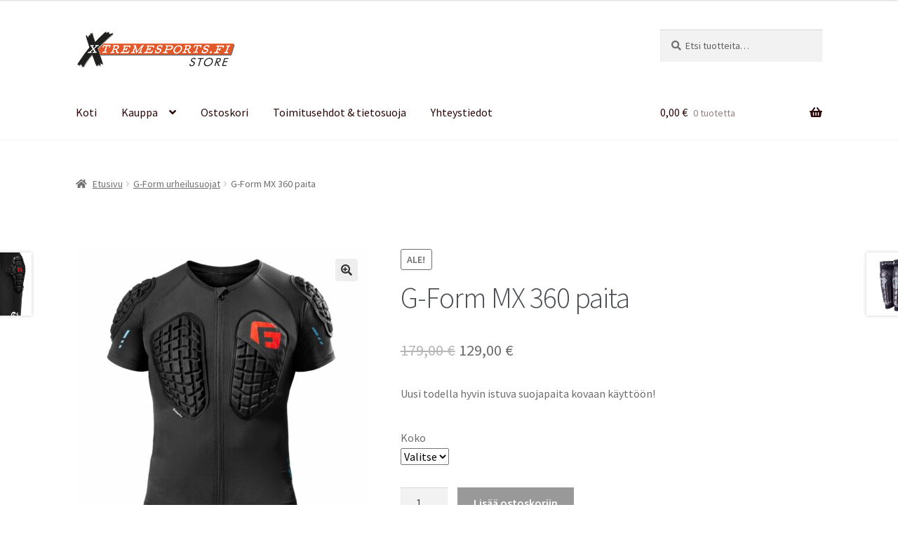

--- FILE ---
content_type: text/html; charset=UTF-8
request_url: https://xtremesports.fi/tuote/mx-360_paita/
body_size: 19541
content:
<!doctype html>
<html lang="fi">
<head>
<meta charset="UTF-8">
<meta name="viewport" content="width=device-width, initial-scale=1, maximum-scale=2.0">
<link rel="profile" href="http://gmpg.org/xfn/11">
<link rel="pingback" href="https://xtremesports.fi/xmlrpc.php">

<meta name='robots' content='index, follow, max-image-preview:large, max-snippet:-1, max-video-preview:-1' />
	<style>img:is([sizes="auto" i], [sizes^="auto," i]) { contain-intrinsic-size: 3000px 1500px }</style>
	
	<!-- This site is optimized with the Yoast SEO plugin v26.2 - https://yoast.com/wordpress/plugins/seo/ -->
	<title>G-Form Pro-S Elite jalkapallon säärisuojat</title>
	<meta name="description" content="G-Form Pro-S Elite jalkapallon säärisuojat Pro-S Elite Shin Guards. Maailman- ja Suomen parhaiden pelaajien käyttämät säärisuojat. Pelaajayhdistyksen suosittelemat." />
	<link rel="canonical" href="https://xtremesports.fi/tuote/mx-360_paita/" />
	<meta property="og:locale" content="fi_FI" />
	<meta property="og:type" content="article" />
	<meta property="og:title" content="G-Form Pro-S Elite jalkapallon säärisuojat" />
	<meta property="og:description" content="G-Form Pro-S Elite jalkapallon säärisuojat Pro-S Elite Shin Guards. Maailman- ja Suomen parhaiden pelaajien käyttämät säärisuojat. Pelaajayhdistyksen suosittelemat." />
	<meta property="og:url" content="https://xtremesports.fi/tuote/mx-360_paita/" />
	<meta property="og:site_name" content="Xtremesports.fi" />
	<meta property="article:publisher" content="https://www.facebook.com/ExtremeSportsFinland/" />
	<meta property="article:modified_time" content="2025-12-01T18:29:39+00:00" />
	<meta property="og:image" content="https://xtremesports.fi/wp-content/uploads/MX-360-paita-etu-scaled.jpg" />
	<meta property="og:image:width" content="2560" />
	<meta property="og:image:height" content="2560" />
	<meta property="og:image:type" content="image/jpeg" />
	<meta name="twitter:label1" content="Arvioitu lukuaika" />
	<meta name="twitter:data1" content="1 minuutti" />
	<script type="application/ld+json" class="yoast-schema-graph">{"@context":"https://schema.org","@graph":[{"@type":"WebPage","@id":"https://xtremesports.fi/tuote/mx-360_paita/","url":"https://xtremesports.fi/tuote/mx-360_paita/","name":"G-Form Pro-S Elite jalkapallon säärisuojat","isPartOf":{"@id":"https://xtremesports.fi/#website"},"primaryImageOfPage":{"@id":"https://xtremesports.fi/tuote/mx-360_paita/#primaryimage"},"image":{"@id":"https://xtremesports.fi/tuote/mx-360_paita/#primaryimage"},"thumbnailUrl":"https://xtremesports.fi/wp-content/uploads/MX-360-paita-etu-scaled.jpg","datePublished":"2022-05-19T10:27:25+00:00","dateModified":"2025-12-01T18:29:39+00:00","description":"G-Form Pro-S Elite jalkapallon säärisuojat Pro-S Elite Shin Guards. Maailman- ja Suomen parhaiden pelaajien käyttämät säärisuojat. Pelaajayhdistyksen suosittelemat.","breadcrumb":{"@id":"https://xtremesports.fi/tuote/mx-360_paita/#breadcrumb"},"inLanguage":"fi","potentialAction":[{"@type":"ReadAction","target":["https://xtremesports.fi/tuote/mx-360_paita/"]}]},{"@type":"ImageObject","inLanguage":"fi","@id":"https://xtremesports.fi/tuote/mx-360_paita/#primaryimage","url":"https://xtremesports.fi/wp-content/uploads/MX-360-paita-etu-scaled.jpg","contentUrl":"https://xtremesports.fi/wp-content/uploads/MX-360-paita-etu-scaled.jpg","width":2560,"height":2560,"caption":"G-Form MX 360 paita edestä"},{"@type":"BreadcrumbList","@id":"https://xtremesports.fi/tuote/mx-360_paita/#breadcrumb","itemListElement":[{"@type":"ListItem","position":1,"name":"Etusivu","item":"https://xtremesports.fi/"},{"@type":"ListItem","position":2,"name":"Kauppa","item":"https://xtremesports.fi/kauppa/"},{"@type":"ListItem","position":3,"name":"G-Form MX 360 paita"}]},{"@type":"WebSite","@id":"https://xtremesports.fi/#website","url":"https://xtremesports.fi/","name":"Xtremesports.fi","description":"Extreme Sports Finland Oy:n verkkokauppa, urheilutuotteita ja tarvikkeita.","publisher":{"@id":"https://xtremesports.fi/#organization"},"potentialAction":[{"@type":"SearchAction","target":{"@type":"EntryPoint","urlTemplate":"https://xtremesports.fi/?s={search_term_string}"},"query-input":{"@type":"PropertyValueSpecification","valueRequired":true,"valueName":"search_term_string"}}],"inLanguage":"fi"},{"@type":"Organization","@id":"https://xtremesports.fi/#organization","name":"Xtremesports.fi","url":"https://xtremesports.fi/","logo":{"@type":"ImageObject","inLanguage":"fi","@id":"https://xtremesports.fi/#/schema/logo/image/","url":"https://xtremesports.fi/wp-content/uploads/xtreme_logo.gif","contentUrl":"https://xtremesports.fi/wp-content/uploads/xtreme_logo.gif","width":400,"height":101,"caption":"Xtremesports.fi"},"image":{"@id":"https://xtremesports.fi/#/schema/logo/image/"},"sameAs":["https://www.facebook.com/ExtremeSportsFinland/","https://www.instagram.com/extremesports_fi/","https://www.youtube.com/user/Extresportfin"]}]}</script>
	<!-- / Yoast SEO plugin. -->


<link rel='dns-prefetch' href='//www.googletagmanager.com' />
<link rel='dns-prefetch' href='//fonts.googleapis.com' />
<link rel="alternate" type="application/rss+xml" title="Xtremesports.fi &raquo; syöte" href="https://xtremesports.fi/feed/" />
<script>
window._wpemojiSettings = {"baseUrl":"https:\/\/s.w.org\/images\/core\/emoji\/16.0.1\/72x72\/","ext":".png","svgUrl":"https:\/\/s.w.org\/images\/core\/emoji\/16.0.1\/svg\/","svgExt":".svg","source":{"concatemoji":"https:\/\/xtremesports.fi\/wp-includes\/js\/wp-emoji-release.min.js?ver=6.8.3"}};
/*! This file is auto-generated */
!function(s,n){var o,i,e;function c(e){try{var t={supportTests:e,timestamp:(new Date).valueOf()};sessionStorage.setItem(o,JSON.stringify(t))}catch(e){}}function p(e,t,n){e.clearRect(0,0,e.canvas.width,e.canvas.height),e.fillText(t,0,0);var t=new Uint32Array(e.getImageData(0,0,e.canvas.width,e.canvas.height).data),a=(e.clearRect(0,0,e.canvas.width,e.canvas.height),e.fillText(n,0,0),new Uint32Array(e.getImageData(0,0,e.canvas.width,e.canvas.height).data));return t.every(function(e,t){return e===a[t]})}function u(e,t){e.clearRect(0,0,e.canvas.width,e.canvas.height),e.fillText(t,0,0);for(var n=e.getImageData(16,16,1,1),a=0;a<n.data.length;a++)if(0!==n.data[a])return!1;return!0}function f(e,t,n,a){switch(t){case"flag":return n(e,"\ud83c\udff3\ufe0f\u200d\u26a7\ufe0f","\ud83c\udff3\ufe0f\u200b\u26a7\ufe0f")?!1:!n(e,"\ud83c\udde8\ud83c\uddf6","\ud83c\udde8\u200b\ud83c\uddf6")&&!n(e,"\ud83c\udff4\udb40\udc67\udb40\udc62\udb40\udc65\udb40\udc6e\udb40\udc67\udb40\udc7f","\ud83c\udff4\u200b\udb40\udc67\u200b\udb40\udc62\u200b\udb40\udc65\u200b\udb40\udc6e\u200b\udb40\udc67\u200b\udb40\udc7f");case"emoji":return!a(e,"\ud83e\udedf")}return!1}function g(e,t,n,a){var r="undefined"!=typeof WorkerGlobalScope&&self instanceof WorkerGlobalScope?new OffscreenCanvas(300,150):s.createElement("canvas"),o=r.getContext("2d",{willReadFrequently:!0}),i=(o.textBaseline="top",o.font="600 32px Arial",{});return e.forEach(function(e){i[e]=t(o,e,n,a)}),i}function t(e){var t=s.createElement("script");t.src=e,t.defer=!0,s.head.appendChild(t)}"undefined"!=typeof Promise&&(o="wpEmojiSettingsSupports",i=["flag","emoji"],n.supports={everything:!0,everythingExceptFlag:!0},e=new Promise(function(e){s.addEventListener("DOMContentLoaded",e,{once:!0})}),new Promise(function(t){var n=function(){try{var e=JSON.parse(sessionStorage.getItem(o));if("object"==typeof e&&"number"==typeof e.timestamp&&(new Date).valueOf()<e.timestamp+604800&&"object"==typeof e.supportTests)return e.supportTests}catch(e){}return null}();if(!n){if("undefined"!=typeof Worker&&"undefined"!=typeof OffscreenCanvas&&"undefined"!=typeof URL&&URL.createObjectURL&&"undefined"!=typeof Blob)try{var e="postMessage("+g.toString()+"("+[JSON.stringify(i),f.toString(),p.toString(),u.toString()].join(",")+"));",a=new Blob([e],{type:"text/javascript"}),r=new Worker(URL.createObjectURL(a),{name:"wpTestEmojiSupports"});return void(r.onmessage=function(e){c(n=e.data),r.terminate(),t(n)})}catch(e){}c(n=g(i,f,p,u))}t(n)}).then(function(e){for(var t in e)n.supports[t]=e[t],n.supports.everything=n.supports.everything&&n.supports[t],"flag"!==t&&(n.supports.everythingExceptFlag=n.supports.everythingExceptFlag&&n.supports[t]);n.supports.everythingExceptFlag=n.supports.everythingExceptFlag&&!n.supports.flag,n.DOMReady=!1,n.readyCallback=function(){n.DOMReady=!0}}).then(function(){return e}).then(function(){var e;n.supports.everything||(n.readyCallback(),(e=n.source||{}).concatemoji?t(e.concatemoji):e.wpemoji&&e.twemoji&&(t(e.twemoji),t(e.wpemoji)))}))}((window,document),window._wpemojiSettings);
</script>
<link rel='stylesheet' id='twb-open-sans-css' href='https://fonts.googleapis.com/css?family=Open+Sans%3A300%2C400%2C500%2C600%2C700%2C800&#038;display=swap&#038;ver=6.8.3' media='all' />
<link rel='stylesheet' id='twb-global-css' href='https://xtremesports.fi/wp-content/plugins/form-maker/booster/assets/css/global.css?ver=1.0.0' media='all' />
<style id='wp-emoji-styles-inline-css'>

	img.wp-smiley, img.emoji {
		display: inline !important;
		border: none !important;
		box-shadow: none !important;
		height: 1em !important;
		width: 1em !important;
		margin: 0 0.07em !important;
		vertical-align: -0.1em !important;
		background: none !important;
		padding: 0 !important;
	}
</style>
<link rel='stylesheet' id='wp-block-library-css' href='https://xtremesports.fi/wp-includes/css/dist/block-library/style.min.css?ver=6.8.3' media='all' />
<style id='wp-block-library-theme-inline-css'>
.wp-block-audio :where(figcaption){color:#555;font-size:13px;text-align:center}.is-dark-theme .wp-block-audio :where(figcaption){color:#ffffffa6}.wp-block-audio{margin:0 0 1em}.wp-block-code{border:1px solid #ccc;border-radius:4px;font-family:Menlo,Consolas,monaco,monospace;padding:.8em 1em}.wp-block-embed :where(figcaption){color:#555;font-size:13px;text-align:center}.is-dark-theme .wp-block-embed :where(figcaption){color:#ffffffa6}.wp-block-embed{margin:0 0 1em}.blocks-gallery-caption{color:#555;font-size:13px;text-align:center}.is-dark-theme .blocks-gallery-caption{color:#ffffffa6}:root :where(.wp-block-image figcaption){color:#555;font-size:13px;text-align:center}.is-dark-theme :root :where(.wp-block-image figcaption){color:#ffffffa6}.wp-block-image{margin:0 0 1em}.wp-block-pullquote{border-bottom:4px solid;border-top:4px solid;color:currentColor;margin-bottom:1.75em}.wp-block-pullquote cite,.wp-block-pullquote footer,.wp-block-pullquote__citation{color:currentColor;font-size:.8125em;font-style:normal;text-transform:uppercase}.wp-block-quote{border-left:.25em solid;margin:0 0 1.75em;padding-left:1em}.wp-block-quote cite,.wp-block-quote footer{color:currentColor;font-size:.8125em;font-style:normal;position:relative}.wp-block-quote:where(.has-text-align-right){border-left:none;border-right:.25em solid;padding-left:0;padding-right:1em}.wp-block-quote:where(.has-text-align-center){border:none;padding-left:0}.wp-block-quote.is-large,.wp-block-quote.is-style-large,.wp-block-quote:where(.is-style-plain){border:none}.wp-block-search .wp-block-search__label{font-weight:700}.wp-block-search__button{border:1px solid #ccc;padding:.375em .625em}:where(.wp-block-group.has-background){padding:1.25em 2.375em}.wp-block-separator.has-css-opacity{opacity:.4}.wp-block-separator{border:none;border-bottom:2px solid;margin-left:auto;margin-right:auto}.wp-block-separator.has-alpha-channel-opacity{opacity:1}.wp-block-separator:not(.is-style-wide):not(.is-style-dots){width:100px}.wp-block-separator.has-background:not(.is-style-dots){border-bottom:none;height:1px}.wp-block-separator.has-background:not(.is-style-wide):not(.is-style-dots){height:2px}.wp-block-table{margin:0 0 1em}.wp-block-table td,.wp-block-table th{word-break:normal}.wp-block-table :where(figcaption){color:#555;font-size:13px;text-align:center}.is-dark-theme .wp-block-table :where(figcaption){color:#ffffffa6}.wp-block-video :where(figcaption){color:#555;font-size:13px;text-align:center}.is-dark-theme .wp-block-video :where(figcaption){color:#ffffffa6}.wp-block-video{margin:0 0 1em}:root :where(.wp-block-template-part.has-background){margin-bottom:0;margin-top:0;padding:1.25em 2.375em}
</style>
<style id='classic-theme-styles-inline-css'>
/*! This file is auto-generated */
.wp-block-button__link{color:#fff;background-color:#32373c;border-radius:9999px;box-shadow:none;text-decoration:none;padding:calc(.667em + 2px) calc(1.333em + 2px);font-size:1.125em}.wp-block-file__button{background:#32373c;color:#fff;text-decoration:none}
</style>
<link rel='stylesheet' id='storefront-gutenberg-blocks-css' href='https://xtremesports.fi/wp-content/themes/storefront/assets/css/base/gutenberg-blocks.css?ver=3.3.0' media='all' />
<style id='storefront-gutenberg-blocks-inline-css'>

				.wp-block-button__link:not(.has-text-color) {
					color: #333333;
				}

				.wp-block-button__link:not(.has-text-color):hover,
				.wp-block-button__link:not(.has-text-color):focus,
				.wp-block-button__link:not(.has-text-color):active {
					color: #333333;
				}

				.wp-block-button__link:not(.has-background) {
					background-color: #eeeeee;
				}

				.wp-block-button__link:not(.has-background):hover,
				.wp-block-button__link:not(.has-background):focus,
				.wp-block-button__link:not(.has-background):active {
					border-color: #d5d5d5;
					background-color: #d5d5d5;
				}

				.wp-block-quote footer,
				.wp-block-quote cite,
				.wp-block-quote__citation {
					color: #6d6d6d;
				}

				.wp-block-pullquote cite,
				.wp-block-pullquote footer,
				.wp-block-pullquote__citation {
					color: #6d6d6d;
				}

				.wp-block-image figcaption {
					color: #6d6d6d;
				}

				.wp-block-separator.is-style-dots::before {
					color: #484c51;
				}

				.wp-block-file a.wp-block-file__button {
					color: #333333;
					background-color: #eeeeee;
					border-color: #eeeeee;
				}

				.wp-block-file a.wp-block-file__button:hover,
				.wp-block-file a.wp-block-file__button:focus,
				.wp-block-file a.wp-block-file__button:active {
					color: #333333;
					background-color: #d5d5d5;
				}

				.wp-block-code,
				.wp-block-preformatted pre {
					color: #6d6d6d;
				}

				.wp-block-table:not( .has-background ):not( .is-style-stripes ) tbody tr:nth-child(2n) td {
					background-color: #fdfdfd;
				}

				.wp-block-cover .wp-block-cover__inner-container h1:not(.has-text-color),
				.wp-block-cover .wp-block-cover__inner-container h2:not(.has-text-color),
				.wp-block-cover .wp-block-cover__inner-container h3:not(.has-text-color),
				.wp-block-cover .wp-block-cover__inner-container h4:not(.has-text-color),
				.wp-block-cover .wp-block-cover__inner-container h5:not(.has-text-color),
				.wp-block-cover .wp-block-cover__inner-container h6:not(.has-text-color) {
					color: #000000;
				}

				.wc-block-components-price-slider__range-input-progress,
				.rtl .wc-block-components-price-slider__range-input-progress {
					--range-color: #96588a;
				}

				/* Target only IE11 */
				@media all and (-ms-high-contrast: none), (-ms-high-contrast: active) {
					.wc-block-components-price-slider__range-input-progress {
						background: #96588a;
					}
				}

				.wc-block-components-button:not(.is-link) {
					background-color: #333333;
					color: #ffffff;
				}

				.wc-block-components-button:not(.is-link):hover,
				.wc-block-components-button:not(.is-link):focus,
				.wc-block-components-button:not(.is-link):active {
					background-color: #1a1a1a;
					color: #ffffff;
				}

				.wc-block-components-button:not(.is-link):disabled {
					background-color: #333333;
					color: #ffffff;
				}

				.wc-block-cart__submit-container {
					background-color: #ffffff;
				}

				.wc-block-cart__submit-container::before {
					color: rgba(220,220,220,0.5);
				}

				.wc-block-components-order-summary-item__quantity {
					background-color: #ffffff;
					border-color: #6d6d6d;
					box-shadow: 0 0 0 2px #ffffff;
					color: #6d6d6d;
				}
			
</style>
<style id='global-styles-inline-css'>
:root{--wp--preset--aspect-ratio--square: 1;--wp--preset--aspect-ratio--4-3: 4/3;--wp--preset--aspect-ratio--3-4: 3/4;--wp--preset--aspect-ratio--3-2: 3/2;--wp--preset--aspect-ratio--2-3: 2/3;--wp--preset--aspect-ratio--16-9: 16/9;--wp--preset--aspect-ratio--9-16: 9/16;--wp--preset--color--black: #000000;--wp--preset--color--cyan-bluish-gray: #abb8c3;--wp--preset--color--white: #ffffff;--wp--preset--color--pale-pink: #f78da7;--wp--preset--color--vivid-red: #cf2e2e;--wp--preset--color--luminous-vivid-orange: #ff6900;--wp--preset--color--luminous-vivid-amber: #fcb900;--wp--preset--color--light-green-cyan: #7bdcb5;--wp--preset--color--vivid-green-cyan: #00d084;--wp--preset--color--pale-cyan-blue: #8ed1fc;--wp--preset--color--vivid-cyan-blue: #0693e3;--wp--preset--color--vivid-purple: #9b51e0;--wp--preset--gradient--vivid-cyan-blue-to-vivid-purple: linear-gradient(135deg,rgba(6,147,227,1) 0%,rgb(155,81,224) 100%);--wp--preset--gradient--light-green-cyan-to-vivid-green-cyan: linear-gradient(135deg,rgb(122,220,180) 0%,rgb(0,208,130) 100%);--wp--preset--gradient--luminous-vivid-amber-to-luminous-vivid-orange: linear-gradient(135deg,rgba(252,185,0,1) 0%,rgba(255,105,0,1) 100%);--wp--preset--gradient--luminous-vivid-orange-to-vivid-red: linear-gradient(135deg,rgba(255,105,0,1) 0%,rgb(207,46,46) 100%);--wp--preset--gradient--very-light-gray-to-cyan-bluish-gray: linear-gradient(135deg,rgb(238,238,238) 0%,rgb(169,184,195) 100%);--wp--preset--gradient--cool-to-warm-spectrum: linear-gradient(135deg,rgb(74,234,220) 0%,rgb(151,120,209) 20%,rgb(207,42,186) 40%,rgb(238,44,130) 60%,rgb(251,105,98) 80%,rgb(254,248,76) 100%);--wp--preset--gradient--blush-light-purple: linear-gradient(135deg,rgb(255,206,236) 0%,rgb(152,150,240) 100%);--wp--preset--gradient--blush-bordeaux: linear-gradient(135deg,rgb(254,205,165) 0%,rgb(254,45,45) 50%,rgb(107,0,62) 100%);--wp--preset--gradient--luminous-dusk: linear-gradient(135deg,rgb(255,203,112) 0%,rgb(199,81,192) 50%,rgb(65,88,208) 100%);--wp--preset--gradient--pale-ocean: linear-gradient(135deg,rgb(255,245,203) 0%,rgb(182,227,212) 50%,rgb(51,167,181) 100%);--wp--preset--gradient--electric-grass: linear-gradient(135deg,rgb(202,248,128) 0%,rgb(113,206,126) 100%);--wp--preset--gradient--midnight: linear-gradient(135deg,rgb(2,3,129) 0%,rgb(40,116,252) 100%);--wp--preset--font-size--small: 14px;--wp--preset--font-size--medium: 23px;--wp--preset--font-size--large: 26px;--wp--preset--font-size--x-large: 42px;--wp--preset--font-size--normal: 16px;--wp--preset--font-size--huge: 37px;--wp--preset--spacing--20: 0.44rem;--wp--preset--spacing--30: 0.67rem;--wp--preset--spacing--40: 1rem;--wp--preset--spacing--50: 1.5rem;--wp--preset--spacing--60: 2.25rem;--wp--preset--spacing--70: 3.38rem;--wp--preset--spacing--80: 5.06rem;--wp--preset--shadow--natural: 6px 6px 9px rgba(0, 0, 0, 0.2);--wp--preset--shadow--deep: 12px 12px 50px rgba(0, 0, 0, 0.4);--wp--preset--shadow--sharp: 6px 6px 0px rgba(0, 0, 0, 0.2);--wp--preset--shadow--outlined: 6px 6px 0px -3px rgba(255, 255, 255, 1), 6px 6px rgba(0, 0, 0, 1);--wp--preset--shadow--crisp: 6px 6px 0px rgba(0, 0, 0, 1);}:where(.is-layout-flex){gap: 0.5em;}:where(.is-layout-grid){gap: 0.5em;}body .is-layout-flex{display: flex;}.is-layout-flex{flex-wrap: wrap;align-items: center;}.is-layout-flex > :is(*, div){margin: 0;}body .is-layout-grid{display: grid;}.is-layout-grid > :is(*, div){margin: 0;}:where(.wp-block-columns.is-layout-flex){gap: 2em;}:where(.wp-block-columns.is-layout-grid){gap: 2em;}:where(.wp-block-post-template.is-layout-flex){gap: 1.25em;}:where(.wp-block-post-template.is-layout-grid){gap: 1.25em;}.has-black-color{color: var(--wp--preset--color--black) !important;}.has-cyan-bluish-gray-color{color: var(--wp--preset--color--cyan-bluish-gray) !important;}.has-white-color{color: var(--wp--preset--color--white) !important;}.has-pale-pink-color{color: var(--wp--preset--color--pale-pink) !important;}.has-vivid-red-color{color: var(--wp--preset--color--vivid-red) !important;}.has-luminous-vivid-orange-color{color: var(--wp--preset--color--luminous-vivid-orange) !important;}.has-luminous-vivid-amber-color{color: var(--wp--preset--color--luminous-vivid-amber) !important;}.has-light-green-cyan-color{color: var(--wp--preset--color--light-green-cyan) !important;}.has-vivid-green-cyan-color{color: var(--wp--preset--color--vivid-green-cyan) !important;}.has-pale-cyan-blue-color{color: var(--wp--preset--color--pale-cyan-blue) !important;}.has-vivid-cyan-blue-color{color: var(--wp--preset--color--vivid-cyan-blue) !important;}.has-vivid-purple-color{color: var(--wp--preset--color--vivid-purple) !important;}.has-black-background-color{background-color: var(--wp--preset--color--black) !important;}.has-cyan-bluish-gray-background-color{background-color: var(--wp--preset--color--cyan-bluish-gray) !important;}.has-white-background-color{background-color: var(--wp--preset--color--white) !important;}.has-pale-pink-background-color{background-color: var(--wp--preset--color--pale-pink) !important;}.has-vivid-red-background-color{background-color: var(--wp--preset--color--vivid-red) !important;}.has-luminous-vivid-orange-background-color{background-color: var(--wp--preset--color--luminous-vivid-orange) !important;}.has-luminous-vivid-amber-background-color{background-color: var(--wp--preset--color--luminous-vivid-amber) !important;}.has-light-green-cyan-background-color{background-color: var(--wp--preset--color--light-green-cyan) !important;}.has-vivid-green-cyan-background-color{background-color: var(--wp--preset--color--vivid-green-cyan) !important;}.has-pale-cyan-blue-background-color{background-color: var(--wp--preset--color--pale-cyan-blue) !important;}.has-vivid-cyan-blue-background-color{background-color: var(--wp--preset--color--vivid-cyan-blue) !important;}.has-vivid-purple-background-color{background-color: var(--wp--preset--color--vivid-purple) !important;}.has-black-border-color{border-color: var(--wp--preset--color--black) !important;}.has-cyan-bluish-gray-border-color{border-color: var(--wp--preset--color--cyan-bluish-gray) !important;}.has-white-border-color{border-color: var(--wp--preset--color--white) !important;}.has-pale-pink-border-color{border-color: var(--wp--preset--color--pale-pink) !important;}.has-vivid-red-border-color{border-color: var(--wp--preset--color--vivid-red) !important;}.has-luminous-vivid-orange-border-color{border-color: var(--wp--preset--color--luminous-vivid-orange) !important;}.has-luminous-vivid-amber-border-color{border-color: var(--wp--preset--color--luminous-vivid-amber) !important;}.has-light-green-cyan-border-color{border-color: var(--wp--preset--color--light-green-cyan) !important;}.has-vivid-green-cyan-border-color{border-color: var(--wp--preset--color--vivid-green-cyan) !important;}.has-pale-cyan-blue-border-color{border-color: var(--wp--preset--color--pale-cyan-blue) !important;}.has-vivid-cyan-blue-border-color{border-color: var(--wp--preset--color--vivid-cyan-blue) !important;}.has-vivid-purple-border-color{border-color: var(--wp--preset--color--vivid-purple) !important;}.has-vivid-cyan-blue-to-vivid-purple-gradient-background{background: var(--wp--preset--gradient--vivid-cyan-blue-to-vivid-purple) !important;}.has-light-green-cyan-to-vivid-green-cyan-gradient-background{background: var(--wp--preset--gradient--light-green-cyan-to-vivid-green-cyan) !important;}.has-luminous-vivid-amber-to-luminous-vivid-orange-gradient-background{background: var(--wp--preset--gradient--luminous-vivid-amber-to-luminous-vivid-orange) !important;}.has-luminous-vivid-orange-to-vivid-red-gradient-background{background: var(--wp--preset--gradient--luminous-vivid-orange-to-vivid-red) !important;}.has-very-light-gray-to-cyan-bluish-gray-gradient-background{background: var(--wp--preset--gradient--very-light-gray-to-cyan-bluish-gray) !important;}.has-cool-to-warm-spectrum-gradient-background{background: var(--wp--preset--gradient--cool-to-warm-spectrum) !important;}.has-blush-light-purple-gradient-background{background: var(--wp--preset--gradient--blush-light-purple) !important;}.has-blush-bordeaux-gradient-background{background: var(--wp--preset--gradient--blush-bordeaux) !important;}.has-luminous-dusk-gradient-background{background: var(--wp--preset--gradient--luminous-dusk) !important;}.has-pale-ocean-gradient-background{background: var(--wp--preset--gradient--pale-ocean) !important;}.has-electric-grass-gradient-background{background: var(--wp--preset--gradient--electric-grass) !important;}.has-midnight-gradient-background{background: var(--wp--preset--gradient--midnight) !important;}.has-small-font-size{font-size: var(--wp--preset--font-size--small) !important;}.has-medium-font-size{font-size: var(--wp--preset--font-size--medium) !important;}.has-large-font-size{font-size: var(--wp--preset--font-size--large) !important;}.has-x-large-font-size{font-size: var(--wp--preset--font-size--x-large) !important;}
:where(.wp-block-post-template.is-layout-flex){gap: 1.25em;}:where(.wp-block-post-template.is-layout-grid){gap: 1.25em;}
:where(.wp-block-columns.is-layout-flex){gap: 2em;}:where(.wp-block-columns.is-layout-grid){gap: 2em;}
:root :where(.wp-block-pullquote){font-size: 1.5em;line-height: 1.6;}
</style>
<link rel='stylesheet' id='photoswipe-css' href='https://xtremesports.fi/wp-content/plugins/woocommerce/assets/css/photoswipe/photoswipe.min.css?ver=10.3.7' media='all' />
<link rel='stylesheet' id='photoswipe-default-skin-css' href='https://xtremesports.fi/wp-content/plugins/woocommerce/assets/css/photoswipe/default-skin/default-skin.min.css?ver=10.3.7' media='all' />
<style id='woocommerce-inline-inline-css'>
.woocommerce form .form-row .required { visibility: visible; }
</style>
<link rel='stylesheet' id='brands-styles-css' href='https://xtremesports.fi/wp-content/plugins/woocommerce/assets/css/brands.css?ver=10.3.7' media='all' />
<link rel='stylesheet' id='storefront-style-css' href='https://xtremesports.fi/wp-content/themes/storefront/style.css?ver=3.3.0' media='all' />
<style id='storefront-style-inline-css'>

			.main-navigation ul li a,
			.site-title a,
			ul.menu li a,
			.site-branding h1 a,
			button.menu-toggle,
			button.menu-toggle:hover,
			.handheld-navigation .dropdown-toggle {
				color: #2b0606;
			}

			button.menu-toggle,
			button.menu-toggle:hover {
				border-color: #2b0606;
			}

			.main-navigation ul li a:hover,
			.main-navigation ul li:hover > a,
			.site-title a:hover,
			.site-header ul.menu li.current-menu-item > a {
				color: #6c4747;
			}

			table:not( .has-background ) th {
				background-color: #f8f8f8;
			}

			table:not( .has-background ) tbody td {
				background-color: #fdfdfd;
			}

			table:not( .has-background ) tbody tr:nth-child(2n) td,
			fieldset,
			fieldset legend {
				background-color: #fbfbfb;
			}

			.site-header,
			.secondary-navigation ul ul,
			.main-navigation ul.menu > li.menu-item-has-children:after,
			.secondary-navigation ul.menu ul,
			.storefront-handheld-footer-bar,
			.storefront-handheld-footer-bar ul li > a,
			.storefront-handheld-footer-bar ul li.search .site-search,
			button.menu-toggle,
			button.menu-toggle:hover {
				background-color: #ffffff;
			}

			p.site-description,
			.site-header,
			.storefront-handheld-footer-bar {
				color: #0a0909;
			}

			button.menu-toggle:after,
			button.menu-toggle:before,
			button.menu-toggle span:before {
				background-color: #2b0606;
			}

			h1, h2, h3, h4, h5, h6, .wc-block-grid__product-title {
				color: #484c51;
			}

			.widget h1 {
				border-bottom-color: #484c51;
			}

			body,
			.secondary-navigation a {
				color: #6d6d6d;
			}

			.widget-area .widget a,
			.hentry .entry-header .posted-on a,
			.hentry .entry-header .post-author a,
			.hentry .entry-header .post-comments a,
			.hentry .entry-header .byline a {
				color: #727272;
			}

			a {
				color: #96588a;
			}

			a:focus,
			button:focus,
			.button.alt:focus,
			input:focus,
			textarea:focus,
			input[type="button"]:focus,
			input[type="reset"]:focus,
			input[type="submit"]:focus,
			input[type="email"]:focus,
			input[type="tel"]:focus,
			input[type="url"]:focus,
			input[type="password"]:focus,
			input[type="search"]:focus {
				outline-color: #96588a;
			}

			button, input[type="button"], input[type="reset"], input[type="submit"], .button, .widget a.button {
				background-color: #eeeeee;
				border-color: #eeeeee;
				color: #333333;
			}

			button:hover, input[type="button"]:hover, input[type="reset"]:hover, input[type="submit"]:hover, .button:hover, .widget a.button:hover {
				background-color: #d5d5d5;
				border-color: #d5d5d5;
				color: #333333;
			}

			button.alt, input[type="button"].alt, input[type="reset"].alt, input[type="submit"].alt, .button.alt, .widget-area .widget a.button.alt {
				background-color: #333333;
				border-color: #333333;
				color: #ffffff;
			}

			button.alt:hover, input[type="button"].alt:hover, input[type="reset"].alt:hover, input[type="submit"].alt:hover, .button.alt:hover, .widget-area .widget a.button.alt:hover {
				background-color: #1a1a1a;
				border-color: #1a1a1a;
				color: #ffffff;
			}

			.pagination .page-numbers li .page-numbers.current {
				background-color: #e6e6e6;
				color: #636363;
			}

			#comments .comment-list .comment-content .comment-text {
				background-color: #f8f8f8;
			}

			.site-footer {
				background-color: #f0f0f0;
				color: #6d6d6d;
			}

			.site-footer a:not(.button):not(.components-button) {
				color: #333333;
			}

			.site-footer .storefront-handheld-footer-bar a:not(.button):not(.components-button) {
				color: #2b0606;
			}

			.site-footer h1, .site-footer h2, .site-footer h3, .site-footer h4, .site-footer h5, .site-footer h6, .site-footer .widget .widget-title, .site-footer .widget .widgettitle {
				color: #333333;
			}

			.page-template-template-homepage.has-post-thumbnail .type-page.has-post-thumbnail .entry-title {
				color: #000000;
			}

			.page-template-template-homepage.has-post-thumbnail .type-page.has-post-thumbnail .entry-content {
				color: #000000;
			}

			@media screen and ( min-width: 768px ) {
				.secondary-navigation ul.menu a:hover {
					color: #232222;
				}

				.secondary-navigation ul.menu a {
					color: #0a0909;
				}

				.main-navigation ul.menu ul.sub-menu,
				.main-navigation ul.nav-menu ul.children {
					background-color: #f0f0f0;
				}

				.site-header {
					border-bottom-color: #f0f0f0;
				}
			}
</style>
<link rel='stylesheet' id='storefront-icons-css' href='https://xtremesports.fi/wp-content/themes/storefront/assets/css/base/icons.css?ver=3.3.0' media='all' />
<link rel='stylesheet' id='storefront-fonts-css' href='https://fonts.googleapis.com/css?family=Source+Sans+Pro%3A400%2C300%2C300italic%2C400italic%2C600%2C700%2C900&#038;subset=latin%2Clatin-ext&#038;ver=3.3.0' media='all' />
<link rel='stylesheet' id='storefront-woocommerce-style-css' href='https://xtremesports.fi/wp-content/themes/storefront/assets/css/woocommerce/woocommerce.css?ver=3.3.0' media='all' />
<style id='storefront-woocommerce-style-inline-css'>

			a.cart-contents,
			.site-header-cart .widget_shopping_cart a {
				color: #2b0606;
			}

			a.cart-contents:hover,
			.site-header-cart .widget_shopping_cart a:hover,
			.site-header-cart:hover > li > a {
				color: #6c4747;
			}

			table.cart td.product-remove,
			table.cart td.actions {
				border-top-color: #ffffff;
			}

			.storefront-handheld-footer-bar ul li.cart .count {
				background-color: #2b0606;
				color: #ffffff;
				border-color: #ffffff;
			}

			.woocommerce-tabs ul.tabs li.active a,
			ul.products li.product .price,
			.onsale,
			.wc-block-grid__product-onsale,
			.widget_search form:before,
			.widget_product_search form:before {
				color: #6d6d6d;
			}

			.woocommerce-breadcrumb a,
			a.woocommerce-review-link,
			.product_meta a {
				color: #727272;
			}

			.wc-block-grid__product-onsale,
			.onsale {
				border-color: #6d6d6d;
			}

			.star-rating span:before,
			.quantity .plus, .quantity .minus,
			p.stars a:hover:after,
			p.stars a:after,
			.star-rating span:before,
			#payment .payment_methods li input[type=radio]:first-child:checked+label:before {
				color: #96588a;
			}

			.widget_price_filter .ui-slider .ui-slider-range,
			.widget_price_filter .ui-slider .ui-slider-handle {
				background-color: #96588a;
			}

			.order_details {
				background-color: #f8f8f8;
			}

			.order_details > li {
				border-bottom: 1px dotted #e3e3e3;
			}

			.order_details:before,
			.order_details:after {
				background: -webkit-linear-gradient(transparent 0,transparent 0),-webkit-linear-gradient(135deg,#f8f8f8 33.33%,transparent 33.33%),-webkit-linear-gradient(45deg,#f8f8f8 33.33%,transparent 33.33%)
			}

			#order_review {
				background-color: #ffffff;
			}

			#payment .payment_methods > li .payment_box,
			#payment .place-order {
				background-color: #fafafa;
			}

			#payment .payment_methods > li:not(.woocommerce-notice) {
				background-color: #f5f5f5;
			}

			#payment .payment_methods > li:not(.woocommerce-notice):hover {
				background-color: #f0f0f0;
			}

			.woocommerce-pagination .page-numbers li .page-numbers.current {
				background-color: #e6e6e6;
				color: #636363;
			}

			.wc-block-grid__product-onsale,
			.onsale,
			.woocommerce-pagination .page-numbers li .page-numbers:not(.current) {
				color: #6d6d6d;
			}

			p.stars a:before,
			p.stars a:hover~a:before,
			p.stars.selected a.active~a:before {
				color: #6d6d6d;
			}

			p.stars.selected a.active:before,
			p.stars:hover a:before,
			p.stars.selected a:not(.active):before,
			p.stars.selected a.active:before {
				color: #96588a;
			}

			.single-product div.product .woocommerce-product-gallery .woocommerce-product-gallery__trigger {
				background-color: #eeeeee;
				color: #333333;
			}

			.single-product div.product .woocommerce-product-gallery .woocommerce-product-gallery__trigger:hover {
				background-color: #d5d5d5;
				border-color: #d5d5d5;
				color: #333333;
			}

			.button.added_to_cart:focus,
			.button.wc-forward:focus {
				outline-color: #96588a;
			}

			.added_to_cart,
			.site-header-cart .widget_shopping_cart a.button,
			.wc-block-grid__products .wc-block-grid__product .wp-block-button__link {
				background-color: #eeeeee;
				border-color: #eeeeee;
				color: #333333;
			}

			.added_to_cart:hover,
			.site-header-cart .widget_shopping_cart a.button:hover,
			.wc-block-grid__products .wc-block-grid__product .wp-block-button__link:hover {
				background-color: #d5d5d5;
				border-color: #d5d5d5;
				color: #333333;
			}

			.added_to_cart.alt, .added_to_cart, .widget a.button.checkout {
				background-color: #333333;
				border-color: #333333;
				color: #ffffff;
			}

			.added_to_cart.alt:hover, .added_to_cart:hover, .widget a.button.checkout:hover {
				background-color: #1a1a1a;
				border-color: #1a1a1a;
				color: #ffffff;
			}

			.button.loading {
				color: #eeeeee;
			}

			.button.loading:hover {
				background-color: #eeeeee;
			}

			.button.loading:after {
				color: #333333;
			}

			@media screen and ( min-width: 768px ) {
				.site-header-cart .widget_shopping_cart,
				.site-header .product_list_widget li .quantity {
					color: #0a0909;
				}

				.site-header-cart .widget_shopping_cart .buttons,
				.site-header-cart .widget_shopping_cart .total {
					background-color: #f5f5f5;
				}

				.site-header-cart .widget_shopping_cart {
					background-color: #f0f0f0;
				}
			}
				.storefront-product-pagination a {
					color: #6d6d6d;
					background-color: #ffffff;
				}
				.storefront-sticky-add-to-cart {
					color: #6d6d6d;
					background-color: #ffffff;
				}

				.storefront-sticky-add-to-cart a:not(.button) {
					color: #2b0606;
				}
</style>
<link rel='stylesheet' id='storefront-woocommerce-brands-style-css' href='https://xtremesports.fi/wp-content/themes/storefront/assets/css/woocommerce/extensions/brands.css?ver=3.3.0' media='all' />
<link rel='stylesheet' id='otw-shortcode-general_foundicons-css' href='https://xtremesports.fi/wp-content/plugins/buttons-shortcode-and-widget/include/otw_components/otw_shortcode/css/general_foundicons.css?ver=6.8.3' media='all' />
<link rel='stylesheet' id='otw-shortcode-social_foundicons-css' href='https://xtremesports.fi/wp-content/plugins/buttons-shortcode-and-widget/include/otw_components/otw_shortcode/css/social_foundicons.css?ver=6.8.3' media='all' />
<link rel='stylesheet' id='otw-shortcode-css' href='https://xtremesports.fi/wp-content/plugins/buttons-shortcode-and-widget/include/otw_components/otw_shortcode/css/otw_shortcode.css?ver=6.8.3' media='all' />
<script src="https://xtremesports.fi/wp-includes/js/jquery/jquery.min.js?ver=3.7.1" id="jquery-core-js"></script>
<script src="https://xtremesports.fi/wp-includes/js/jquery/jquery-migrate.min.js?ver=3.4.1" id="jquery-migrate-js"></script>
<script src="https://xtremesports.fi/wp-content/plugins/form-maker/booster/assets/js/circle-progress.js?ver=1.2.2" id="twb-circle-js"></script>
<script id="twb-global-js-extra">
var twb = {"nonce":"5082eb7827","ajax_url":"https:\/\/xtremesports.fi\/wp-admin\/admin-ajax.php","plugin_url":"https:\/\/xtremesports.fi\/wp-content\/plugins\/form-maker\/booster","href":"https:\/\/xtremesports.fi\/wp-admin\/admin.php?page=twb_form-maker"};
var twb = {"nonce":"5082eb7827","ajax_url":"https:\/\/xtremesports.fi\/wp-admin\/admin-ajax.php","plugin_url":"https:\/\/xtremesports.fi\/wp-content\/plugins\/form-maker\/booster","href":"https:\/\/xtremesports.fi\/wp-admin\/admin.php?page=twb_form-maker"};
</script>
<script src="https://xtremesports.fi/wp-content/plugins/form-maker/booster/assets/js/global.js?ver=1.0.0" id="twb-global-js"></script>
<script src="https://xtremesports.fi/wp-content/plugins/woocommerce/assets/js/jquery-blockui/jquery.blockUI.min.js?ver=2.7.0-wc.10.3.7" id="wc-jquery-blockui-js" defer data-wp-strategy="defer"></script>
<script id="wc-add-to-cart-js-extra">
var wc_add_to_cart_params = {"ajax_url":"\/wp-admin\/admin-ajax.php","wc_ajax_url":"\/?wc-ajax=%%endpoint%%","i18n_view_cart":"N\u00e4yt\u00e4 ostoskori","cart_url":"https:\/\/xtremesports.fi\/ostoskori\/","is_cart":"","cart_redirect_after_add":"no"};
</script>
<script src="https://xtremesports.fi/wp-content/plugins/woocommerce/assets/js/frontend/add-to-cart.min.js?ver=10.3.7" id="wc-add-to-cart-js" defer data-wp-strategy="defer"></script>
<script src="https://xtremesports.fi/wp-content/plugins/woocommerce/assets/js/zoom/jquery.zoom.min.js?ver=1.7.21-wc.10.3.7" id="wc-zoom-js" defer data-wp-strategy="defer"></script>
<script src="https://xtremesports.fi/wp-content/plugins/woocommerce/assets/js/flexslider/jquery.flexslider.min.js?ver=2.7.2-wc.10.3.7" id="wc-flexslider-js" defer data-wp-strategy="defer"></script>
<script src="https://xtremesports.fi/wp-content/plugins/woocommerce/assets/js/photoswipe/photoswipe.min.js?ver=4.1.1-wc.10.3.7" id="wc-photoswipe-js" defer data-wp-strategy="defer"></script>
<script src="https://xtremesports.fi/wp-content/plugins/woocommerce/assets/js/photoswipe/photoswipe-ui-default.min.js?ver=4.1.1-wc.10.3.7" id="wc-photoswipe-ui-default-js" defer data-wp-strategy="defer"></script>
<script id="wc-single-product-js-extra">
var wc_single_product_params = {"i18n_required_rating_text":"Valitse arvostelu, ole hyv\u00e4.","i18n_rating_options":["1\/5 t\u00e4hte\u00e4","2\/5 t\u00e4hte\u00e4","3\/5 t\u00e4hte\u00e4","4\/5 t\u00e4hte\u00e4","5\/5 t\u00e4hte\u00e4"],"i18n_product_gallery_trigger_text":"View full-screen image gallery","review_rating_required":"yes","flexslider":{"rtl":false,"animation":"slide","smoothHeight":true,"directionNav":false,"controlNav":"thumbnails","slideshow":false,"animationSpeed":500,"animationLoop":false,"allowOneSlide":false},"zoom_enabled":"1","zoom_options":[],"photoswipe_enabled":"1","photoswipe_options":{"shareEl":false,"closeOnScroll":false,"history":false,"hideAnimationDuration":0,"showAnimationDuration":0},"flexslider_enabled":"1"};
</script>
<script src="https://xtremesports.fi/wp-content/plugins/woocommerce/assets/js/frontend/single-product.min.js?ver=10.3.7" id="wc-single-product-js" defer data-wp-strategy="defer"></script>
<script src="https://xtremesports.fi/wp-content/plugins/woocommerce/assets/js/js-cookie/js.cookie.min.js?ver=2.1.4-wc.10.3.7" id="wc-js-cookie-js" defer data-wp-strategy="defer"></script>
<script id="woocommerce-js-extra">
var woocommerce_params = {"ajax_url":"\/wp-admin\/admin-ajax.php","wc_ajax_url":"\/?wc-ajax=%%endpoint%%","i18n_password_show":"N\u00e4yt\u00e4 salasana","i18n_password_hide":"Piilota salasana"};
</script>
<script src="https://xtremesports.fi/wp-content/plugins/woocommerce/assets/js/frontend/woocommerce.min.js?ver=10.3.7" id="woocommerce-js" defer data-wp-strategy="defer"></script>

<!-- Google tag (gtag.js) snippet added by Site Kit -->
<!-- Google Analytics snippet added by Site Kit -->
<script src="https://www.googletagmanager.com/gtag/js?id=GT-NFXJN96" id="google_gtagjs-js" async></script>
<script id="google_gtagjs-js-after">
window.dataLayer = window.dataLayer || [];function gtag(){dataLayer.push(arguments);}
gtag("set","linker",{"domains":["xtremesports.fi"]});
gtag("js", new Date());
gtag("set", "developer_id.dZTNiMT", true);
gtag("config", "GT-NFXJN96");
</script>
<link rel="https://api.w.org/" href="https://xtremesports.fi/wp-json/" /><link rel="alternate" title="JSON" type="application/json" href="https://xtremesports.fi/wp-json/wp/v2/product/2667" /><link rel="EditURI" type="application/rsd+xml" title="RSD" href="https://xtremesports.fi/xmlrpc.php?rsd" />
<meta name="generator" content="WordPress 6.8.3" />
<meta name="generator" content="WooCommerce 10.3.7" />
<link rel='shortlink' href='https://xtremesports.fi/?p=2667' />
<link rel="alternate" title="oEmbed (JSON)" type="application/json+oembed" href="https://xtremesports.fi/wp-json/oembed/1.0/embed?url=https%3A%2F%2Fxtremesports.fi%2Ftuote%2Fmx-360_paita%2F" />
<link rel="alternate" title="oEmbed (XML)" type="text/xml+oembed" href="https://xtremesports.fi/wp-json/oembed/1.0/embed?url=https%3A%2F%2Fxtremesports.fi%2Ftuote%2Fmx-360_paita%2F&#038;format=xml" />
<meta name="generator" content="Site Kit by Google 1.164.0" />	<noscript><style>.woocommerce-product-gallery{ opacity: 1 !important; }</style></noscript>
	<!-- Chrome, Firefox OS and Opera -->
<meta name="theme-color" content="#D36C2F">
<!-- Windows Phone -->
<meta name="msapplication-navbutton-color" content="#D36C2F">
<!-- iOS Safari -->
<meta name="apple-mobile-web-app-status-bar-style" content="#D36C2F">


<script>
  (function(i,s,o,g,r,a,m){i['GoogleAnalyticsObject']=r;i[r]=i[r]||function(){
  (i[r].q=i[r].q||[]).push(arguments)},i[r].l=1*new Date();a=s.createElement(o),
  m=s.getElementsByTagName(o)[0];a.async=1;a.src=g;m.parentNode.insertBefore(a,m)
  })(window,document,'script','https://www.google-analytics.com/analytics.js','ga');

  ga('create', 'UA-35569649-3', 'auto');
  ga('send', 'pageview');

</script>


<script type="text/javascript">
    function _gaLt(event) {

        /* If GA is blocked or not loaded, or not main|middle|touch click then don't track */
        if (!ga.hasOwnProperty("loaded") || ga.loaded != true || (event.which != 1 && event.which != 2)) {
            return;
        }

        var el = event.srcElement || event.target;

        /* Loop up the DOM tree through parent elements if clicked element is not a link (eg: an image inside a link) */
        while (el && (typeof el.tagName == 'undefined' || el.tagName.toLowerCase() != 'a' || !el.href)) {
            el = el.parentNode;
        }

        /* if a link with valid href has been clicked */
        if (el && el.href) {

            var link = el.href;

            /* Only if it is an external link */
            if (link.indexOf(location.host) == -1 && !link.match(/^javascript\:/i)) {

                /* Is actual target set and not _(self|parent|top)? */
                var target = (el.target && !el.target.match(/^_(self|parent|top)$/i)) ? el.target : false;

                /* Assume a target if Ctrl|shift|meta-click */
                if (event.ctrlKey || event.shiftKey || event.metaKey || event.which == 2) {
                    target = "_blank";
                }

                var hbrun = false; // tracker has not yet run

                /* HitCallback to open link in same window after tracker */
                var hitBack = function() {
                    /* run once only */
                    if (hbrun) return;
                    hbrun = true;
                    window.location.href = link;
                };

                if (target) { /* If target opens a new window then just track */
                    ga(
                        "send", "event", "Outgoing Links", link,
                        document.location.pathname + document.location.search
                    );
                } else { /* Prevent standard click, track then open */
                    event.preventDefault ? event.preventDefault() : event.returnValue = !1;
                    /* send event with callback */
                    ga(
                        "send", "event", "Outgoing Links", link,
                        document.location.pathname + document.location.search, {
                            "hitCallback": hitBack
                        }
                    );

                    /* Run hitCallback again if GA takes longer than 1 second */
                    setTimeout(hitBack, 1000);
                }
            }
        }
    }

    var _w = window;
    /* Use "click" if touchscreen device, else "mousedown" */
    var _gaLtEvt = ("ontouchstart" in _w) ? "click" : "mousedown";
    /* Attach the event to all clicks in the document after page has loaded */
    _w.addEventListener ? _w.addEventListener("load", function() {document.body.addEventListener(_gaLtEvt, _gaLt, !1)}, !1)
        : _w.attachEvent && _w.attachEvent("onload", function() {document.body.attachEvent("on" + _gaLtEvt, _gaLt)});
</script>



</head>

<body class="wp-singular product-template-default single single-product postid-2667 wp-custom-logo wp-embed-responsive wp-theme-storefront theme-storefront woocommerce woocommerce-page woocommerce-no-js storefront-full-width-content storefront-align-wide right-sidebar woocommerce-active">




<div id="page" class="hfeed site">
	
	<header id="masthead" class="site-header" role="banner" style="">

		<div class="col-full">		<a class="skip-link screen-reader-text" href="#site-navigation">Siirry navigointiin</a>
		<a class="skip-link screen-reader-text" href="#content">Siirry sisältöön</a>
				<div class="site-branding">
			<a href="https://xtremesports.fi/" class="custom-logo-link" rel="home"><img width="400" height="101" src="https://xtremesports.fi/wp-content/uploads/xtreme_logo.gif" class="custom-logo" alt="xtremesports.fi" decoding="async" /></a>		</div>
					<div class="site-search">
				<div class="widget woocommerce widget_product_search"><form role="search" method="get" class="woocommerce-product-search" action="https://xtremesports.fi/">
	<label class="screen-reader-text" for="woocommerce-product-search-field-0">Etsi:</label>
	<input type="search" id="woocommerce-product-search-field-0" class="search-field" placeholder="Etsi tuotteita&hellip;" value="" name="s" />
	<button type="submit" value="Haku" class="">Haku</button>
	<input type="hidden" name="post_type" value="product" />
</form>
</div>			</div>
			</div><div class="storefront-primary-navigation"><div class="col-full">		<nav id="site-navigation" class="main-navigation" role="navigation" aria-label="Ensisijainen navigointi">
		<button class="menu-toggle" aria-controls="site-navigation" aria-expanded="false"><span>Valikko</span></button>
			<div class="primary-navigation"><ul id="menu-paavalikko" class="menu"><li id="menu-item-68" class="menu-item menu-item-type-post_type menu-item-object-page menu-item-home menu-item-68"><a href="https://xtremesports.fi/">Koti</a></li>
<li id="menu-item-397" class="menu-item menu-item-type-post_type menu-item-object-page menu-item-has-children current_page_parent menu-item-397"><a href="https://xtremesports.fi/kauppa/">Kauppa</a>
<ul class="sub-menu">
	<li id="menu-item-2137" class="menu-item menu-item-type-taxonomy menu-item-object-product_cat menu-item-2137"><a href="https://xtremesports.fi/tuote-osasto/tape-design/">Tape Design Grip sukat</a></li>
	<li id="menu-item-1457" class="menu-item menu-item-type-taxonomy menu-item-object-product_cat current-product-ancestor current-menu-parent current-product-parent menu-item-has-children menu-item-1457"><a href="https://xtremesports.fi/tuote-osasto/g-form/">G-Form kaikki</a>
	<ul class="sub-menu">
		<li id="menu-item-2365" class="menu-item menu-item-type-taxonomy menu-item-object-product_cat menu-item-2365"><a href="https://xtremesports.fi/tuote-osasto/g-form/gf-kyy/">G-Form kyynärpääsuojat</a></li>
		<li id="menu-item-2366" class="menu-item menu-item-type-taxonomy menu-item-object-product_cat menu-item-2366"><a href="https://xtremesports.fi/tuote-osasto/g-form/gf-pol/">G-Form polvisuojat</a></li>
		<li id="menu-item-2364" class="menu-item menu-item-type-taxonomy menu-item-object-product_cat menu-item-2364"><a href="https://xtremesports.fi/tuote-osasto/g-form/gf-saarisuoja/">G-Form säärisuojat</a></li>
		<li id="menu-item-2673" class="menu-item menu-item-type-taxonomy menu-item-object-product_cat current-product-ancestor current-menu-parent current-product-parent menu-item-2673"><a href="https://xtremesports.fi/tuote-osasto/g-form-paidat-ja-housut/">G-Form paidat ja housut</a></li>
	</ul>
</li>
	<li id="menu-item-3277" class="menu-item menu-item-type-taxonomy menu-item-object-product_cat menu-item-3277"><a href="https://xtremesports.fi/tuote-osasto/swisseye/">Swisseye lasit</a></li>
	<li id="menu-item-3279" class="menu-item menu-item-type-taxonomy menu-item-object-product_cat menu-item-3279"><a href="https://xtremesports.fi/tuote-osasto/klymit/">Klymit</a></li>
	<li id="menu-item-3278" class="menu-item menu-item-type-taxonomy menu-item-object-product_cat menu-item-3278"><a href="https://xtremesports.fi/tuote-osasto/fizan/">Fizan sauvat</a></li>
	<li id="menu-item-3289" class="menu-item menu-item-type-post_type menu-item-object-page menu-item-3289"><a href="https://xtremesports.fi/rock-empire/">Rock Empire</a></li>
	<li id="menu-item-1562" class="menu-item menu-item-type-taxonomy menu-item-object-product_cat menu-item-1562"><a href="https://xtremesports.fi/tuote-osasto/tasmanian-tiger/">Tasmanian Tiger</a></li>
	<li id="menu-item-1459" class="menu-item menu-item-type-taxonomy menu-item-object-product_cat menu-item-1459"><a href="https://xtremesports.fi/tuote-osasto/douchebags/">Douchebags</a></li>
	<li id="menu-item-1458" class="menu-item menu-item-type-taxonomy menu-item-object-product_cat menu-item-1458"><a href="https://xtremesports.fi/tuote-osasto/muut/">Muut tuotteet</a></li>
</ul>
</li>
<li id="menu-item-66" class="menu-item menu-item-type-post_type menu-item-object-page menu-item-66"><a href="https://xtremesports.fi/ostoskori/">Ostoskori</a></li>
<li id="menu-item-64" class="menu-item menu-item-type-post_type menu-item-object-page menu-item-64"><a href="https://xtremesports.fi/ostoehdot/">Toimitusehdot &#038; tietosuoja</a></li>
<li id="menu-item-1398" class="menu-item menu-item-type-post_type menu-item-object-page menu-item-1398"><a href="https://xtremesports.fi/yhteystiedot/">Yhteystiedot</a></li>
</ul></div><div class="handheld-navigation"><ul id="menu-paavalikko-1" class="menu"><li class="menu-item menu-item-type-post_type menu-item-object-page menu-item-home menu-item-68"><a href="https://xtremesports.fi/">Koti</a></li>
<li class="menu-item menu-item-type-post_type menu-item-object-page menu-item-has-children current_page_parent menu-item-397"><a href="https://xtremesports.fi/kauppa/">Kauppa</a>
<ul class="sub-menu">
	<li class="menu-item menu-item-type-taxonomy menu-item-object-product_cat menu-item-2137"><a href="https://xtremesports.fi/tuote-osasto/tape-design/">Tape Design Grip sukat</a></li>
	<li class="menu-item menu-item-type-taxonomy menu-item-object-product_cat current-product-ancestor current-menu-parent current-product-parent menu-item-has-children menu-item-1457"><a href="https://xtremesports.fi/tuote-osasto/g-form/">G-Form kaikki</a>
	<ul class="sub-menu">
		<li class="menu-item menu-item-type-taxonomy menu-item-object-product_cat menu-item-2365"><a href="https://xtremesports.fi/tuote-osasto/g-form/gf-kyy/">G-Form kyynärpääsuojat</a></li>
		<li class="menu-item menu-item-type-taxonomy menu-item-object-product_cat menu-item-2366"><a href="https://xtremesports.fi/tuote-osasto/g-form/gf-pol/">G-Form polvisuojat</a></li>
		<li class="menu-item menu-item-type-taxonomy menu-item-object-product_cat menu-item-2364"><a href="https://xtremesports.fi/tuote-osasto/g-form/gf-saarisuoja/">G-Form säärisuojat</a></li>
		<li class="menu-item menu-item-type-taxonomy menu-item-object-product_cat current-product-ancestor current-menu-parent current-product-parent menu-item-2673"><a href="https://xtremesports.fi/tuote-osasto/g-form-paidat-ja-housut/">G-Form paidat ja housut</a></li>
	</ul>
</li>
	<li class="menu-item menu-item-type-taxonomy menu-item-object-product_cat menu-item-3277"><a href="https://xtremesports.fi/tuote-osasto/swisseye/">Swisseye lasit</a></li>
	<li class="menu-item menu-item-type-taxonomy menu-item-object-product_cat menu-item-3279"><a href="https://xtremesports.fi/tuote-osasto/klymit/">Klymit</a></li>
	<li class="menu-item menu-item-type-taxonomy menu-item-object-product_cat menu-item-3278"><a href="https://xtremesports.fi/tuote-osasto/fizan/">Fizan sauvat</a></li>
	<li class="menu-item menu-item-type-post_type menu-item-object-page menu-item-3289"><a href="https://xtremesports.fi/rock-empire/">Rock Empire</a></li>
	<li class="menu-item menu-item-type-taxonomy menu-item-object-product_cat menu-item-1562"><a href="https://xtremesports.fi/tuote-osasto/tasmanian-tiger/">Tasmanian Tiger</a></li>
	<li class="menu-item menu-item-type-taxonomy menu-item-object-product_cat menu-item-1459"><a href="https://xtremesports.fi/tuote-osasto/douchebags/">Douchebags</a></li>
	<li class="menu-item menu-item-type-taxonomy menu-item-object-product_cat menu-item-1458"><a href="https://xtremesports.fi/tuote-osasto/muut/">Muut tuotteet</a></li>
</ul>
</li>
<li class="menu-item menu-item-type-post_type menu-item-object-page menu-item-66"><a href="https://xtremesports.fi/ostoskori/">Ostoskori</a></li>
<li class="menu-item menu-item-type-post_type menu-item-object-page menu-item-64"><a href="https://xtremesports.fi/ostoehdot/">Toimitusehdot &#038; tietosuoja</a></li>
<li class="menu-item menu-item-type-post_type menu-item-object-page menu-item-1398"><a href="https://xtremesports.fi/yhteystiedot/">Yhteystiedot</a></li>
</ul></div>		</nav><!-- #site-navigation -->
				<ul id="site-header-cart" class="site-header-cart menu">
			<li class="">
							<a class="cart-contents" href="https://xtremesports.fi/ostoskori/" title="Katso ostoskori">
								<span class="woocommerce-Price-amount amount">0,00&nbsp;<span class="woocommerce-Price-currencySymbol">&euro;</span></span> <span class="count">0 tuotetta</span>
			</a>
					</li>
			<li>
				<div class="widget woocommerce widget_shopping_cart"><div class="widget_shopping_cart_content"></div></div>			</li>
		</ul>
			</div></div>
	</header><!-- #masthead -->

			<div class="header-widget-region" role="complementary">
			<div class="col-full">
				<div id="ipw-4" class="widget widget_ipw"><div data-post-id="1440" class="insert-page insert-page-1440 "><div class="fb-like" data-href="https://www.facebook.com/ExtremeSportsFinland/" data-layout="standard" data-action="like" data-size="small" data-show-faces="true" data-share="true"></div>
</div></div>			</div>
		</div>
			<div class="storefront-breadcrumb"><div class="col-full"><nav class="woocommerce-breadcrumb"><a href="https://xtremesports.fi">Etusivu</a><span class="breadcrumb-separator"> / </span><a href="https://xtremesports.fi/tuote-osasto/g-form/">G-Form urheilusuojat</a><span class="breadcrumb-separator"> / </span>G-Form MX 360 paita</nav></div></div>
	<div id="content" class="site-content" tabindex="-1">
		<div class="col-full">

		<div class="woocommerce"></div>
			<div id="primary" class="content-area">
			<main id="main" class="site-main" role="main">
		
					
			<div class="woocommerce-notices-wrapper"></div><div id="product-2667" class="product type-product post-2667 status-publish first instock product_cat-g-form-paidat-ja-housut product_cat-g-form has-post-thumbnail sale taxable shipping-taxable purchasable product-type-variable">

	
	<span class="onsale">Ale!</span>
	<div class="woocommerce-product-gallery woocommerce-product-gallery--with-images woocommerce-product-gallery--columns-5 images" data-columns="5" style="opacity: 0; transition: opacity .25s ease-in-out;">
	<div class="woocommerce-product-gallery__wrapper">
		<div data-thumb="https://xtremesports.fi/wp-content/uploads/MX-360-paita-etu-100x100.jpg" data-thumb-alt="G-Form MX 360 paita edestä" data-thumb-srcset="https://xtremesports.fi/wp-content/uploads/MX-360-paita-etu-100x100.jpg 100w, https://xtremesports.fi/wp-content/uploads/MX-360-paita-etu-300x300.jpg 300w, https://xtremesports.fi/wp-content/uploads/MX-360-paita-etu-1024x1024.jpg 1024w, https://xtremesports.fi/wp-content/uploads/MX-360-paita-etu-150x150.jpg 150w, https://xtremesports.fi/wp-content/uploads/MX-360-paita-etu-768x768.jpg 768w, https://xtremesports.fi/wp-content/uploads/MX-360-paita-etu-1536x1536.jpg 1536w, https://xtremesports.fi/wp-content/uploads/MX-360-paita-etu-2048x2048.jpg 2048w, https://xtremesports.fi/wp-content/uploads/MX-360-paita-etu-324x324.jpg 324w, https://xtremesports.fi/wp-content/uploads/MX-360-paita-etu-416x416.jpg 416w"  data-thumb-sizes="(max-width: 100px) 100vw, 100px" class="woocommerce-product-gallery__image"><a href="https://xtremesports.fi/wp-content/uploads/MX-360-paita-etu-scaled.jpg"><img width="416" height="416" src="https://xtremesports.fi/wp-content/uploads/MX-360-paita-etu-416x416.jpg" class="wp-post-image" alt="G-Form MX 360 paita edestä" data-caption="" data-src="https://xtremesports.fi/wp-content/uploads/MX-360-paita-etu-scaled.jpg" data-large_image="https://xtremesports.fi/wp-content/uploads/MX-360-paita-etu-scaled.jpg" data-large_image_width="2560" data-large_image_height="2560" decoding="async" fetchpriority="high" srcset="https://xtremesports.fi/wp-content/uploads/MX-360-paita-etu-416x416.jpg 416w, https://xtremesports.fi/wp-content/uploads/MX-360-paita-etu-300x300.jpg 300w, https://xtremesports.fi/wp-content/uploads/MX-360-paita-etu-1024x1024.jpg 1024w, https://xtremesports.fi/wp-content/uploads/MX-360-paita-etu-150x150.jpg 150w, https://xtremesports.fi/wp-content/uploads/MX-360-paita-etu-768x768.jpg 768w, https://xtremesports.fi/wp-content/uploads/MX-360-paita-etu-1536x1536.jpg 1536w, https://xtremesports.fi/wp-content/uploads/MX-360-paita-etu-2048x2048.jpg 2048w, https://xtremesports.fi/wp-content/uploads/MX-360-paita-etu-324x324.jpg 324w, https://xtremesports.fi/wp-content/uploads/MX-360-paita-etu-100x100.jpg 100w" sizes="(max-width: 416px) 100vw, 416px" /></a></div><div data-thumb="https://xtremesports.fi/wp-content/uploads/MX-360-paita-selka-100x100.jpg" data-thumb-alt="G-Form MX 360 paita takaa" data-thumb-srcset="https://xtremesports.fi/wp-content/uploads/MX-360-paita-selka-100x100.jpg 100w, https://xtremesports.fi/wp-content/uploads/MX-360-paita-selka-300x300.jpg 300w, https://xtremesports.fi/wp-content/uploads/MX-360-paita-selka-1024x1024.jpg 1024w, https://xtremesports.fi/wp-content/uploads/MX-360-paita-selka-150x150.jpg 150w, https://xtremesports.fi/wp-content/uploads/MX-360-paita-selka-768x768.jpg 768w, https://xtremesports.fi/wp-content/uploads/MX-360-paita-selka-1536x1536.jpg 1536w, https://xtremesports.fi/wp-content/uploads/MX-360-paita-selka-2048x2048.jpg 2048w, https://xtremesports.fi/wp-content/uploads/MX-360-paita-selka-324x324.jpg 324w, https://xtremesports.fi/wp-content/uploads/MX-360-paita-selka-416x416.jpg 416w"  data-thumb-sizes="(max-width: 100px) 100vw, 100px" class="woocommerce-product-gallery__image"><a href="https://xtremesports.fi/wp-content/uploads/MX-360-paita-selka-scaled.jpg"><img width="416" height="416" src="https://xtremesports.fi/wp-content/uploads/MX-360-paita-selka-416x416.jpg" class="" alt="G-Form MX 360 paita takaa" data-caption="" data-src="https://xtremesports.fi/wp-content/uploads/MX-360-paita-selka-scaled.jpg" data-large_image="https://xtremesports.fi/wp-content/uploads/MX-360-paita-selka-scaled.jpg" data-large_image_width="2560" data-large_image_height="2560" decoding="async" srcset="https://xtremesports.fi/wp-content/uploads/MX-360-paita-selka-416x416.jpg 416w, https://xtremesports.fi/wp-content/uploads/MX-360-paita-selka-300x300.jpg 300w, https://xtremesports.fi/wp-content/uploads/MX-360-paita-selka-1024x1024.jpg 1024w, https://xtremesports.fi/wp-content/uploads/MX-360-paita-selka-150x150.jpg 150w, https://xtremesports.fi/wp-content/uploads/MX-360-paita-selka-768x768.jpg 768w, https://xtremesports.fi/wp-content/uploads/MX-360-paita-selka-1536x1536.jpg 1536w, https://xtremesports.fi/wp-content/uploads/MX-360-paita-selka-2048x2048.jpg 2048w, https://xtremesports.fi/wp-content/uploads/MX-360-paita-selka-324x324.jpg 324w, https://xtremesports.fi/wp-content/uploads/MX-360-paita-selka-100x100.jpg 100w" sizes="(max-width: 416px) 100vw, 416px" /></a></div><div data-thumb="https://xtremesports.fi/wp-content/uploads/MX-360-paita-web-100x100.jpeg" data-thumb-alt="G-Form MX 360 paita web" data-thumb-srcset="https://xtremesports.fi/wp-content/uploads/MX-360-paita-web-100x100.jpeg 100w, https://xtremesports.fi/wp-content/uploads/MX-360-paita-web-150x150.jpeg 150w, https://xtremesports.fi/wp-content/uploads/MX-360-paita-web-324x324.jpeg 324w"  data-thumb-sizes="(max-width: 100px) 100vw, 100px" class="woocommerce-product-gallery__image"><a href="https://xtremesports.fi/wp-content/uploads/MX-360-paita-web-scaled.jpeg"><img width="416" height="625" src="https://xtremesports.fi/wp-content/uploads/MX-360-paita-web-416x625.jpeg" class="" alt="G-Form MX 360 paita web" data-caption="" data-src="https://xtremesports.fi/wp-content/uploads/MX-360-paita-web-scaled.jpeg" data-large_image="https://xtremesports.fi/wp-content/uploads/MX-360-paita-web-scaled.jpeg" data-large_image_width="1703" data-large_image_height="2560" decoding="async" srcset="https://xtremesports.fi/wp-content/uploads/MX-360-paita-web-416x625.jpeg 416w, https://xtremesports.fi/wp-content/uploads/MX-360-paita-web-200x300.jpeg 200w, https://xtremesports.fi/wp-content/uploads/MX-360-paita-web-681x1024.jpeg 681w, https://xtremesports.fi/wp-content/uploads/MX-360-paita-web-768x1154.jpeg 768w, https://xtremesports.fi/wp-content/uploads/MX-360-paita-web-1022x1536.jpeg 1022w, https://xtremesports.fi/wp-content/uploads/MX-360-paita-web-1362x2048.jpeg 1362w, https://xtremesports.fi/wp-content/uploads/MX-360-paita-web-scaled.jpeg 1703w" sizes="(max-width: 416px) 100vw, 416px" /></a></div><div data-thumb="https://xtremesports.fi/wp-content/uploads/MX-360-paita-web2-100x100.jpeg" data-thumb-alt="G-Form MX 360 paita web" data-thumb-srcset="https://xtremesports.fi/wp-content/uploads/MX-360-paita-web2-100x100.jpeg 100w, https://xtremesports.fi/wp-content/uploads/MX-360-paita-web2-150x150.jpeg 150w, https://xtremesports.fi/wp-content/uploads/MX-360-paita-web2-324x324.jpeg 324w"  data-thumb-sizes="(max-width: 100px) 100vw, 100px" class="woocommerce-product-gallery__image"><a href="https://xtremesports.fi/wp-content/uploads/MX-360-paita-web2-scaled.jpeg"><img width="416" height="277" src="https://xtremesports.fi/wp-content/uploads/MX-360-paita-web2-416x277.jpeg" class="" alt="G-Form MX 360 paita web" data-caption="" data-src="https://xtremesports.fi/wp-content/uploads/MX-360-paita-web2-scaled.jpeg" data-large_image="https://xtremesports.fi/wp-content/uploads/MX-360-paita-web2-scaled.jpeg" data-large_image_width="2560" data-large_image_height="1703" decoding="async" loading="lazy" srcset="https://xtremesports.fi/wp-content/uploads/MX-360-paita-web2-416x277.jpeg 416w, https://xtremesports.fi/wp-content/uploads/MX-360-paita-web2-300x200.jpeg 300w, https://xtremesports.fi/wp-content/uploads/MX-360-paita-web2-1024x681.jpeg 1024w, https://xtremesports.fi/wp-content/uploads/MX-360-paita-web2-768x511.jpeg 768w, https://xtremesports.fi/wp-content/uploads/MX-360-paita-web2-1536x1022.jpeg 1536w, https://xtremesports.fi/wp-content/uploads/MX-360-paita-web2-2048x1363.jpeg 2048w" sizes="auto, (max-width: 416px) 100vw, 416px" /></a></div>	</div>
</div>

	<div class="summary entry-summary">
		<h1 class="product_title entry-title">G-Form MX 360 paita</h1><p class="price"><del aria-hidden="true"><span class="woocommerce-Price-amount amount"><bdi>179,00&nbsp;<span class="woocommerce-Price-currencySymbol">&euro;</span></bdi></span></del> <span class="screen-reader-text">Alkuperäinen hinta oli: 179,00&nbsp;&euro;.</span><ins aria-hidden="true"><span class="woocommerce-Price-amount amount"><bdi>129,00&nbsp;<span class="woocommerce-Price-currencySymbol">&euro;</span></bdi></span></ins><span class="screen-reader-text">Nykyinen hinta on: 129,00&nbsp;&euro;.</span></p>
<div class="woocommerce-product-details__short-description">
	<p>Uusi todella hyvin istuva suojapaita kovaan käyttöön!</p>
</div>

<form class="variations_form cart" action="https://xtremesports.fi/tuote/mx-360_paita/" method="post" enctype='multipart/form-data' data-product_id="2667" data-product_variations="[{&quot;attributes&quot;:{&quot;attribute_koko&quot;:&quot;S&quot;},&quot;availability_html&quot;:&quot;&lt;p class=\&quot;stock in-stock\&quot;&gt;2 varastossa&lt;\/p&gt;\n&quot;,&quot;backorders_allowed&quot;:false,&quot;dimensions&quot;:{&quot;length&quot;:&quot;&quot;,&quot;width&quot;:&quot;&quot;,&quot;height&quot;:&quot;&quot;},&quot;dimensions_html&quot;:&quot;Ei saatavilla\/-tietoa&quot;,&quot;display_price&quot;:129,&quot;display_regular_price&quot;:179,&quot;image&quot;:{&quot;title&quot;:&quot;MX 360 paita etu&quot;,&quot;caption&quot;:&quot;&quot;,&quot;url&quot;:&quot;https:\/\/xtremesports.fi\/wp-content\/uploads\/MX-360-paita-etu-scaled.jpg&quot;,&quot;alt&quot;:&quot;G-Form MX 360 paita edest\u00e4&quot;,&quot;src&quot;:&quot;https:\/\/xtremesports.fi\/wp-content\/uploads\/MX-360-paita-etu-416x416.jpg&quot;,&quot;srcset&quot;:&quot;https:\/\/xtremesports.fi\/wp-content\/uploads\/MX-360-paita-etu-416x416.jpg 416w, https:\/\/xtremesports.fi\/wp-content\/uploads\/MX-360-paita-etu-300x300.jpg 300w, https:\/\/xtremesports.fi\/wp-content\/uploads\/MX-360-paita-etu-1024x1024.jpg 1024w, https:\/\/xtremesports.fi\/wp-content\/uploads\/MX-360-paita-etu-150x150.jpg 150w, https:\/\/xtremesports.fi\/wp-content\/uploads\/MX-360-paita-etu-768x768.jpg 768w, https:\/\/xtremesports.fi\/wp-content\/uploads\/MX-360-paita-etu-1536x1536.jpg 1536w, https:\/\/xtremesports.fi\/wp-content\/uploads\/MX-360-paita-etu-2048x2048.jpg 2048w, https:\/\/xtremesports.fi\/wp-content\/uploads\/MX-360-paita-etu-324x324.jpg 324w, https:\/\/xtremesports.fi\/wp-content\/uploads\/MX-360-paita-etu-100x100.jpg 100w&quot;,&quot;sizes&quot;:&quot;(max-width: 416px) 100vw, 416px&quot;,&quot;full_src&quot;:&quot;https:\/\/xtremesports.fi\/wp-content\/uploads\/MX-360-paita-etu-scaled.jpg&quot;,&quot;full_src_w&quot;:2560,&quot;full_src_h&quot;:2560,&quot;gallery_thumbnail_src&quot;:&quot;https:\/\/xtremesports.fi\/wp-content\/uploads\/MX-360-paita-etu-100x100.jpg&quot;,&quot;gallery_thumbnail_src_w&quot;:100,&quot;gallery_thumbnail_src_h&quot;:100,&quot;thumb_src&quot;:&quot;https:\/\/xtremesports.fi\/wp-content\/uploads\/MX-360-paita-etu-324x324.jpg&quot;,&quot;thumb_src_w&quot;:324,&quot;thumb_src_h&quot;:324,&quot;src_w&quot;:416,&quot;src_h&quot;:416},&quot;image_id&quot;:2643,&quot;is_downloadable&quot;:false,&quot;is_in_stock&quot;:true,&quot;is_purchasable&quot;:true,&quot;is_sold_individually&quot;:&quot;no&quot;,&quot;is_virtual&quot;:false,&quot;max_qty&quot;:2,&quot;min_qty&quot;:1,&quot;price_html&quot;:&quot;&quot;,&quot;sku&quot;:&quot;MX S&quot;,&quot;variation_description&quot;:&quot;&quot;,&quot;variation_id&quot;:2668,&quot;variation_is_active&quot;:true,&quot;variation_is_visible&quot;:true,&quot;weight&quot;:&quot;&quot;,&quot;weight_html&quot;:&quot;Ei saatavilla\/-tietoa&quot;},{&quot;attributes&quot;:{&quot;attribute_koko&quot;:&quot;M&quot;},&quot;availability_html&quot;:&quot;&lt;p class=\&quot;stock in-stock\&quot;&gt;3 varastossa&lt;\/p&gt;\n&quot;,&quot;backorders_allowed&quot;:false,&quot;dimensions&quot;:{&quot;length&quot;:&quot;&quot;,&quot;width&quot;:&quot;&quot;,&quot;height&quot;:&quot;&quot;},&quot;dimensions_html&quot;:&quot;Ei saatavilla\/-tietoa&quot;,&quot;display_price&quot;:129,&quot;display_regular_price&quot;:179,&quot;image&quot;:{&quot;title&quot;:&quot;MX 360 paita etu&quot;,&quot;caption&quot;:&quot;&quot;,&quot;url&quot;:&quot;https:\/\/xtremesports.fi\/wp-content\/uploads\/MX-360-paita-etu-scaled.jpg&quot;,&quot;alt&quot;:&quot;G-Form MX 360 paita edest\u00e4&quot;,&quot;src&quot;:&quot;https:\/\/xtremesports.fi\/wp-content\/uploads\/MX-360-paita-etu-416x416.jpg&quot;,&quot;srcset&quot;:&quot;https:\/\/xtremesports.fi\/wp-content\/uploads\/MX-360-paita-etu-416x416.jpg 416w, https:\/\/xtremesports.fi\/wp-content\/uploads\/MX-360-paita-etu-300x300.jpg 300w, https:\/\/xtremesports.fi\/wp-content\/uploads\/MX-360-paita-etu-1024x1024.jpg 1024w, https:\/\/xtremesports.fi\/wp-content\/uploads\/MX-360-paita-etu-150x150.jpg 150w, https:\/\/xtremesports.fi\/wp-content\/uploads\/MX-360-paita-etu-768x768.jpg 768w, https:\/\/xtremesports.fi\/wp-content\/uploads\/MX-360-paita-etu-1536x1536.jpg 1536w, https:\/\/xtremesports.fi\/wp-content\/uploads\/MX-360-paita-etu-2048x2048.jpg 2048w, https:\/\/xtremesports.fi\/wp-content\/uploads\/MX-360-paita-etu-324x324.jpg 324w, https:\/\/xtremesports.fi\/wp-content\/uploads\/MX-360-paita-etu-100x100.jpg 100w&quot;,&quot;sizes&quot;:&quot;(max-width: 416px) 100vw, 416px&quot;,&quot;full_src&quot;:&quot;https:\/\/xtremesports.fi\/wp-content\/uploads\/MX-360-paita-etu-scaled.jpg&quot;,&quot;full_src_w&quot;:2560,&quot;full_src_h&quot;:2560,&quot;gallery_thumbnail_src&quot;:&quot;https:\/\/xtremesports.fi\/wp-content\/uploads\/MX-360-paita-etu-100x100.jpg&quot;,&quot;gallery_thumbnail_src_w&quot;:100,&quot;gallery_thumbnail_src_h&quot;:100,&quot;thumb_src&quot;:&quot;https:\/\/xtremesports.fi\/wp-content\/uploads\/MX-360-paita-etu-324x324.jpg&quot;,&quot;thumb_src_w&quot;:324,&quot;thumb_src_h&quot;:324,&quot;src_w&quot;:416,&quot;src_h&quot;:416},&quot;image_id&quot;:2643,&quot;is_downloadable&quot;:false,&quot;is_in_stock&quot;:true,&quot;is_purchasable&quot;:true,&quot;is_sold_individually&quot;:&quot;no&quot;,&quot;is_virtual&quot;:false,&quot;max_qty&quot;:3,&quot;min_qty&quot;:1,&quot;price_html&quot;:&quot;&quot;,&quot;sku&quot;:&quot;MX M&quot;,&quot;variation_description&quot;:&quot;&quot;,&quot;variation_id&quot;:2669,&quot;variation_is_active&quot;:true,&quot;variation_is_visible&quot;:true,&quot;weight&quot;:&quot;&quot;,&quot;weight_html&quot;:&quot;Ei saatavilla\/-tietoa&quot;},{&quot;attributes&quot;:{&quot;attribute_koko&quot;:&quot;L&quot;},&quot;availability_html&quot;:&quot;&lt;p class=\&quot;stock in-stock\&quot;&gt;1 varastossa&lt;\/p&gt;\n&quot;,&quot;backorders_allowed&quot;:false,&quot;dimensions&quot;:{&quot;length&quot;:&quot;&quot;,&quot;width&quot;:&quot;&quot;,&quot;height&quot;:&quot;&quot;},&quot;dimensions_html&quot;:&quot;Ei saatavilla\/-tietoa&quot;,&quot;display_price&quot;:129,&quot;display_regular_price&quot;:179,&quot;image&quot;:{&quot;title&quot;:&quot;MX 360 paita etu&quot;,&quot;caption&quot;:&quot;&quot;,&quot;url&quot;:&quot;https:\/\/xtremesports.fi\/wp-content\/uploads\/MX-360-paita-etu-scaled.jpg&quot;,&quot;alt&quot;:&quot;G-Form MX 360 paita edest\u00e4&quot;,&quot;src&quot;:&quot;https:\/\/xtremesports.fi\/wp-content\/uploads\/MX-360-paita-etu-416x416.jpg&quot;,&quot;srcset&quot;:&quot;https:\/\/xtremesports.fi\/wp-content\/uploads\/MX-360-paita-etu-416x416.jpg 416w, https:\/\/xtremesports.fi\/wp-content\/uploads\/MX-360-paita-etu-300x300.jpg 300w, https:\/\/xtremesports.fi\/wp-content\/uploads\/MX-360-paita-etu-1024x1024.jpg 1024w, https:\/\/xtremesports.fi\/wp-content\/uploads\/MX-360-paita-etu-150x150.jpg 150w, https:\/\/xtremesports.fi\/wp-content\/uploads\/MX-360-paita-etu-768x768.jpg 768w, https:\/\/xtremesports.fi\/wp-content\/uploads\/MX-360-paita-etu-1536x1536.jpg 1536w, https:\/\/xtremesports.fi\/wp-content\/uploads\/MX-360-paita-etu-2048x2048.jpg 2048w, https:\/\/xtremesports.fi\/wp-content\/uploads\/MX-360-paita-etu-324x324.jpg 324w, https:\/\/xtremesports.fi\/wp-content\/uploads\/MX-360-paita-etu-100x100.jpg 100w&quot;,&quot;sizes&quot;:&quot;(max-width: 416px) 100vw, 416px&quot;,&quot;full_src&quot;:&quot;https:\/\/xtremesports.fi\/wp-content\/uploads\/MX-360-paita-etu-scaled.jpg&quot;,&quot;full_src_w&quot;:2560,&quot;full_src_h&quot;:2560,&quot;gallery_thumbnail_src&quot;:&quot;https:\/\/xtremesports.fi\/wp-content\/uploads\/MX-360-paita-etu-100x100.jpg&quot;,&quot;gallery_thumbnail_src_w&quot;:100,&quot;gallery_thumbnail_src_h&quot;:100,&quot;thumb_src&quot;:&quot;https:\/\/xtremesports.fi\/wp-content\/uploads\/MX-360-paita-etu-324x324.jpg&quot;,&quot;thumb_src_w&quot;:324,&quot;thumb_src_h&quot;:324,&quot;src_w&quot;:416,&quot;src_h&quot;:416},&quot;image_id&quot;:2643,&quot;is_downloadable&quot;:false,&quot;is_in_stock&quot;:true,&quot;is_purchasable&quot;:true,&quot;is_sold_individually&quot;:&quot;no&quot;,&quot;is_virtual&quot;:false,&quot;max_qty&quot;:1,&quot;min_qty&quot;:1,&quot;price_html&quot;:&quot;&quot;,&quot;sku&quot;:&quot;MX L&quot;,&quot;variation_description&quot;:&quot;&quot;,&quot;variation_id&quot;:2670,&quot;variation_is_active&quot;:true,&quot;variation_is_visible&quot;:true,&quot;weight&quot;:&quot;&quot;,&quot;weight_html&quot;:&quot;Ei saatavilla\/-tietoa&quot;},{&quot;attributes&quot;:{&quot;attribute_koko&quot;:&quot;XL&quot;},&quot;availability_html&quot;:&quot;&lt;p class=\&quot;stock in-stock\&quot;&gt;1 varastossa&lt;\/p&gt;\n&quot;,&quot;backorders_allowed&quot;:false,&quot;dimensions&quot;:{&quot;length&quot;:&quot;&quot;,&quot;width&quot;:&quot;&quot;,&quot;height&quot;:&quot;&quot;},&quot;dimensions_html&quot;:&quot;Ei saatavilla\/-tietoa&quot;,&quot;display_price&quot;:129,&quot;display_regular_price&quot;:179,&quot;image&quot;:{&quot;title&quot;:&quot;MX 360 paita etu&quot;,&quot;caption&quot;:&quot;&quot;,&quot;url&quot;:&quot;https:\/\/xtremesports.fi\/wp-content\/uploads\/MX-360-paita-etu-scaled.jpg&quot;,&quot;alt&quot;:&quot;G-Form MX 360 paita edest\u00e4&quot;,&quot;src&quot;:&quot;https:\/\/xtremesports.fi\/wp-content\/uploads\/MX-360-paita-etu-416x416.jpg&quot;,&quot;srcset&quot;:&quot;https:\/\/xtremesports.fi\/wp-content\/uploads\/MX-360-paita-etu-416x416.jpg 416w, https:\/\/xtremesports.fi\/wp-content\/uploads\/MX-360-paita-etu-300x300.jpg 300w, https:\/\/xtremesports.fi\/wp-content\/uploads\/MX-360-paita-etu-1024x1024.jpg 1024w, https:\/\/xtremesports.fi\/wp-content\/uploads\/MX-360-paita-etu-150x150.jpg 150w, https:\/\/xtremesports.fi\/wp-content\/uploads\/MX-360-paita-etu-768x768.jpg 768w, https:\/\/xtremesports.fi\/wp-content\/uploads\/MX-360-paita-etu-1536x1536.jpg 1536w, https:\/\/xtremesports.fi\/wp-content\/uploads\/MX-360-paita-etu-2048x2048.jpg 2048w, https:\/\/xtremesports.fi\/wp-content\/uploads\/MX-360-paita-etu-324x324.jpg 324w, https:\/\/xtremesports.fi\/wp-content\/uploads\/MX-360-paita-etu-100x100.jpg 100w&quot;,&quot;sizes&quot;:&quot;(max-width: 416px) 100vw, 416px&quot;,&quot;full_src&quot;:&quot;https:\/\/xtremesports.fi\/wp-content\/uploads\/MX-360-paita-etu-scaled.jpg&quot;,&quot;full_src_w&quot;:2560,&quot;full_src_h&quot;:2560,&quot;gallery_thumbnail_src&quot;:&quot;https:\/\/xtremesports.fi\/wp-content\/uploads\/MX-360-paita-etu-100x100.jpg&quot;,&quot;gallery_thumbnail_src_w&quot;:100,&quot;gallery_thumbnail_src_h&quot;:100,&quot;thumb_src&quot;:&quot;https:\/\/xtremesports.fi\/wp-content\/uploads\/MX-360-paita-etu-324x324.jpg&quot;,&quot;thumb_src_w&quot;:324,&quot;thumb_src_h&quot;:324,&quot;src_w&quot;:416,&quot;src_h&quot;:416},&quot;image_id&quot;:2643,&quot;is_downloadable&quot;:false,&quot;is_in_stock&quot;:true,&quot;is_purchasable&quot;:true,&quot;is_sold_individually&quot;:&quot;no&quot;,&quot;is_virtual&quot;:false,&quot;max_qty&quot;:1,&quot;min_qty&quot;:1,&quot;price_html&quot;:&quot;&quot;,&quot;sku&quot;:&quot;MX XL&quot;,&quot;variation_description&quot;:&quot;&quot;,&quot;variation_id&quot;:2671,&quot;variation_is_active&quot;:true,&quot;variation_is_visible&quot;:true,&quot;weight&quot;:&quot;&quot;,&quot;weight_html&quot;:&quot;Ei saatavilla\/-tietoa&quot;}]">
	
			<table class="variations" cellspacing="0" role="presentation">
			<tbody>
									<tr>
						<th class="label"><label for="koko">Koko</label></th>
						<td class="value">
							<select id="koko" class="" name="attribute_koko" data-attribute_name="attribute_koko" data-show_option_none="yes"><option value="">Valitse</option><option value="S" >S</option><option value="M" >M</option><option value="L" >L</option><option value="XL" >XL</option></select><a class="reset_variations" href="#" aria-label="Clear options">Poista</a>						</td>
					</tr>
							</tbody>
		</table>
		<div class="reset_variations_alert screen-reader-text" role="alert" aria-live="polite" aria-relevant="all"></div>
		
		<div class="single_variation_wrap">
			<div class="woocommerce-variation single_variation" role="alert" aria-relevant="additions"></div><div class="woocommerce-variation-add-to-cart variations_button">
	
	<div class="quantity">
		<label class="screen-reader-text" for="quantity_69731c207aaae">G-Form MX 360 paita määrä</label>
	<input
		type="number"
				id="quantity_69731c207aaae"
		class="input-text qty text"
		name="quantity"
		value="1"
		aria-label="Tuotemäärä"
				min="1"
							step="1"
			placeholder=""
			inputmode="numeric"
			autocomplete="off"
			/>
	</div>

	<button type="submit" class="single_add_to_cart_button button alt">Lisää ostoskoriin</button>

	
	<input type="hidden" name="add-to-cart" value="2667" />
	<input type="hidden" name="product_id" value="2667" />
	<input type="hidden" name="variation_id" class="variation_id" value="0" />
</div>
		</div>
	
	</form>

<div class="product_meta">

	
	
		<span class="sku_wrapper">Tuotetunnus (SKU): <span class="sku">MX P</span></span>

	
	<span class="posted_in">Osastot: <a href="https://xtremesports.fi/tuote-osasto/g-form-paidat-ja-housut/" rel="tag">G-Form paidat ja housut</a>, <a href="https://xtremesports.fi/tuote-osasto/g-form/" rel="tag">G-Form urheilusuojat</a></span>
	
	
</div>
	</div>

	
	<div class="woocommerce-tabs wc-tabs-wrapper">
		<ul class="tabs wc-tabs" role="tablist">
							<li role="presentation" class="description_tab" id="tab-title-description">
					<a href="#tab-description" role="tab" aria-controls="tab-description">
						Kuvaus					</a>
				</li>
					</ul>
					<div class="woocommerce-Tabs-panel woocommerce-Tabs-panel--description panel entry-content wc-tab" id="tab-description" role="tabpanel" aria-labelledby="tab-title-description">
				
	<h2>Kuvaus</h2>

<p>Täysin uusi G-Formin suojapaita huippu ominaisuuksilla!</p>
<p>Tuuletettu pitkä selkäsuoja on joustava ja irrotettava. G-Formin SmartFlex monikerros suoja on poikkeuksellinen mukava ja todella hyvän suojan. SmartFlex Stretch -pehmuste suojaa olkapäitä ja rintakehää. Edessä täyspitkä vetoketju helpottaa pukemista. Hengittävä ja elastinen materiaali siirtää kosteutta ja on erittäin hyvin istuva ja miellyttävä käyttää. Materiaalit myös laadukkaita ja pitkä ikäisiä.</p>
<p>CE 1621-2 hyväksytty.</p>
<p>Koot: S &#8211; XL.</p>
<p><img loading="lazy" decoding="async" class="alignnone size-medium wp-image-2674" src="https://xtremesports.fi/wp-content/uploads/mx360impactshirt_sizechart-227x300.jpg" alt="mx360impactshirt_sizechart" width="227" height="300" srcset="https://xtremesports.fi/wp-content/uploads/mx360impactshirt_sizechart-227x300.jpg 227w, https://xtremesports.fi/wp-content/uploads/mx360impactshirt_sizechart-774x1024.jpg 774w, https://xtremesports.fi/wp-content/uploads/mx360impactshirt_sizechart-768x1016.jpg 768w, https://xtremesports.fi/wp-content/uploads/mx360impactshirt_sizechart-1161x1536.jpg 1161w, https://xtremesports.fi/wp-content/uploads/mx360impactshirt_sizechart-1548x2048.jpg 1548w, https://xtremesports.fi/wp-content/uploads/mx360impactshirt_sizechart-416x550.jpg 416w, https://xtremesports.fi/wp-content/uploads/mx360impactshirt_sizechart-scaled.jpg 1935w" sizes="auto, (max-width: 227px) 100vw, 227px" /></p>
			</div>
		
			</div>


	<section class="related products">

					<h2>Tutustu myös</h2>
				<ul class="products columns-3">

			
					<li class="product type-product post-1209 status-publish first instock product_cat-gf-saarisuoja product_cat-g-form has-post-thumbnail sale taxable shipping-taxable purchasable product-type-variable">
	<a href="https://xtremesports.fi/tuote/g-form-pro-s-saarisuojat-lapsille/" class="woocommerce-LoopProduct-link woocommerce-loop-product__link"><img width="324" height="324" src="https://xtremesports.fi/wp-content/uploads/SP030201-ProS-CompactShinGuard-RGB-01-scaled-324x324.jpg" class="attachment-woocommerce_thumbnail size-woocommerce_thumbnail" alt="G-Form Pro-S säärisuojat lapsille" decoding="async" loading="lazy" srcset="https://xtremesports.fi/wp-content/uploads/SP030201-ProS-CompactShinGuard-RGB-01-scaled-324x324.jpg 324w, https://xtremesports.fi/wp-content/uploads/SP030201-ProS-CompactShinGuard-RGB-01-scaled-100x100.jpg 100w, https://xtremesports.fi/wp-content/uploads/SP030201-ProS-CompactShinGuard-RGB-01-150x150.jpg 150w" sizes="auto, (max-width: 324px) 100vw, 324px" /><h2 class="woocommerce-loop-product__title">G-Form Pro-S säärisuojat lapsille</h2>
	<span class="onsale">Ale!</span>
	
	<span class="price"><del aria-hidden="true"><span class="woocommerce-Price-amount amount"><bdi>49,00&nbsp;<span class="woocommerce-Price-currencySymbol">&euro;</span></bdi></span></del> <span class="screen-reader-text">Alkuperäinen hinta oli: 49,00&nbsp;&euro;.</span><ins aria-hidden="true"><span class="woocommerce-Price-amount amount"><bdi>20,00&nbsp;<span class="woocommerce-Price-currencySymbol">&euro;</span></bdi></span></ins><span class="screen-reader-text">Nykyinen hinta on: 20,00&nbsp;&euro;.</span></span>
</a><a href="https://xtremesports.fi/tuote/g-form-pro-s-saarisuojat-lapsille/" aria-describedby="woocommerce_loop_add_to_cart_link_describedby_1209" data-quantity="1" class="button product_type_variable add_to_cart_button" data-product_id="1209" data-product_sku="" aria-label="Valitse valinnat &ldquo;G-Form Pro-S säärisuojat lapsille&rdquo;" rel="nofollow">Valitse vaihtoehdoista</a>	<span id="woocommerce_loop_add_to_cart_link_describedby_1209" class="screen-reader-text">
		Tällä tuotteella on useampi muunnelma. Voit tehdä valinnat tuotteen sivulla.	</span>
</li>

			
					<li class="product type-product post-2900 status-publish instock product_cat-yleinen product_cat-gf-saarisuoja product_cat-g-form has-post-thumbnail sale taxable shipping-taxable purchasable product-type-variable">
	<a href="https://xtremesports.fi/tuote/g-form-vento-saarisuojat/" class="woocommerce-LoopProduct-link woocommerce-loop-product__link"><img width="324" height="324" src="https://xtremesports.fi/wp-content/uploads/Saarisuoja-Vento_Black_Pair-web-324x324.jpeg" class="attachment-woocommerce_thumbnail size-woocommerce_thumbnail" alt="G-Form Vento säärisuojat" decoding="async" loading="lazy" srcset="https://xtremesports.fi/wp-content/uploads/Saarisuoja-Vento_Black_Pair-web-324x324.jpeg 324w, https://xtremesports.fi/wp-content/uploads/Saarisuoja-Vento_Black_Pair-web-300x300.jpeg 300w, https://xtremesports.fi/wp-content/uploads/Saarisuoja-Vento_Black_Pair-web-150x150.jpeg 150w, https://xtremesports.fi/wp-content/uploads/Saarisuoja-Vento_Black_Pair-web-768x768.jpeg 768w, https://xtremesports.fi/wp-content/uploads/Saarisuoja-Vento_Black_Pair-web-416x416.jpeg 416w, https://xtremesports.fi/wp-content/uploads/Saarisuoja-Vento_Black_Pair-web-100x100.jpeg 100w, https://xtremesports.fi/wp-content/uploads/Saarisuoja-Vento_Black_Pair-web.jpeg 800w" sizes="auto, (max-width: 324px) 100vw, 324px" /><h2 class="woocommerce-loop-product__title">G-Form Vento säärisuojat</h2>
	<span class="onsale">Ale!</span>
	
	<span class="price"><del aria-hidden="true"><span class="woocommerce-Price-amount amount"><bdi>54,00&nbsp;<span class="woocommerce-Price-currencySymbol">&euro;</span></bdi></span></del> <span class="screen-reader-text">Alkuperäinen hinta oli: 54,00&nbsp;&euro;.</span><ins aria-hidden="true"><span class="woocommerce-Price-amount amount"><bdi>44,00&nbsp;<span class="woocommerce-Price-currencySymbol">&euro;</span></bdi></span></ins><span class="screen-reader-text">Nykyinen hinta on: 44,00&nbsp;&euro;.</span></span>
</a><a href="https://xtremesports.fi/tuote/g-form-vento-saarisuojat/" aria-describedby="woocommerce_loop_add_to_cart_link_describedby_2900" data-quantity="1" class="button product_type_variable add_to_cart_button" data-product_id="2900" data-product_sku="" aria-label="Valitse valinnat &ldquo;G-Form Vento säärisuojat&rdquo;" rel="nofollow">Valitse vaihtoehdoista</a>	<span id="woocommerce_loop_add_to_cart_link_describedby_2900" class="screen-reader-text">
		Tällä tuotteella on useampi muunnelma. Voit tehdä valinnat tuotteen sivulla.	</span>
</li>

			
					<li class="product type-product post-2944 status-publish last instock product_cat-yleinen product_cat-gf-pol product_cat-g-form has-post-thumbnail sale taxable shipping-taxable purchasable product-type-variable">
	<a href="https://xtremesports.fi/tuote/g-form-pro-x3-polvisuojat/" class="woocommerce-LoopProduct-link woocommerce-loop-product__link"><img width="324" height="324" src="https://xtremesports.fi/wp-content/uploads/ProX3_Knee_TripleMatteBlack-web-324x324.jpeg" class="attachment-woocommerce_thumbnail size-woocommerce_thumbnail" alt="G-Form PRO-X3 polvisuojat" decoding="async" loading="lazy" srcset="https://xtremesports.fi/wp-content/uploads/ProX3_Knee_TripleMatteBlack-web-324x324.jpeg 324w, https://xtremesports.fi/wp-content/uploads/ProX3_Knee_TripleMatteBlack-web-300x300.jpeg 300w, https://xtremesports.fi/wp-content/uploads/ProX3_Knee_TripleMatteBlack-web-150x150.jpeg 150w, https://xtremesports.fi/wp-content/uploads/ProX3_Knee_TripleMatteBlack-web-768x768.jpeg 768w, https://xtremesports.fi/wp-content/uploads/ProX3_Knee_TripleMatteBlack-web-416x416.jpeg 416w, https://xtremesports.fi/wp-content/uploads/ProX3_Knee_TripleMatteBlack-web-100x100.jpeg 100w, https://xtremesports.fi/wp-content/uploads/ProX3_Knee_TripleMatteBlack-web.jpeg 800w" sizes="auto, (max-width: 324px) 100vw, 324px" /><h2 class="woocommerce-loop-product__title">G-Form PRO-X3 polvisuojat</h2>
	<span class="onsale">Ale!</span>
	
	<span class="price"><del aria-hidden="true"><span class="woocommerce-Price-amount amount"><bdi>69,00&nbsp;<span class="woocommerce-Price-currencySymbol">&euro;</span></bdi></span></del> <span class="screen-reader-text">Alkuperäinen hinta oli: 69,00&nbsp;&euro;.</span><ins aria-hidden="true"><span class="woocommerce-Price-amount amount"><bdi>49,00&nbsp;<span class="woocommerce-Price-currencySymbol">&euro;</span></bdi></span></ins><span class="screen-reader-text">Nykyinen hinta on: 49,00&nbsp;&euro;.</span></span>
</a><a href="https://xtremesports.fi/tuote/g-form-pro-x3-polvisuojat/" aria-describedby="woocommerce_loop_add_to_cart_link_describedby_2944" data-quantity="1" class="button product_type_variable add_to_cart_button" data-product_id="2944" data-product_sku="" aria-label="Valitse valinnat &ldquo;G-Form PRO-X3 polvisuojat&rdquo;" rel="nofollow">Valitse vaihtoehdoista</a>	<span id="woocommerce_loop_add_to_cart_link_describedby_2944" class="screen-reader-text">
		Tällä tuotteella on useampi muunnelma. Voit tehdä valinnat tuotteen sivulla.	</span>
</li>

			
		</ul>

	</section>
			<nav class="storefront-product-pagination" aria-label="Lisää tuotteita">
							<a href="https://xtremesports.fi/tuote/g-form-maalivahdin-shortsit/" rel="prev">
					<img width="324" height="324" src="https://xtremesports.fi/wp-content/uploads/G-Form-maalivahdin-shortsit-324x324.jpg" class="attachment-woocommerce_thumbnail size-woocommerce_thumbnail" alt="G-Form maalivahdin shortsit" loading="lazy" />					<span class="storefront-product-pagination__title">G-Form maalivahdin shortsit</span>
				</a>
			
							<a href="https://xtremesports.fi/tuote/g-form-vento-saarisuojat/" rel="next">
					<img width="324" height="324" src="https://xtremesports.fi/wp-content/uploads/Saarisuoja-Vento_Black_Pair-web-324x324.jpeg" class="attachment-woocommerce_thumbnail size-woocommerce_thumbnail" alt="G-Form Vento säärisuojat" loading="lazy" />					<span class="storefront-product-pagination__title">G-Form Vento säärisuojat</span>
				</a>
					</nav><!-- .storefront-product-pagination -->
		</div>


		
				</main><!-- #main -->
		</div><!-- #primary -->

		
	

		</div><!-- .col-full -->
	</div><!-- #content -->

	
	<footer id="colophon" class="site-footer" role="contentinfo">
		<div class="col-full">

							<div class="footer-widgets row-1 col-4 fix">
									<div class="block footer-widget-1">
						<div id="text-3" class="widget widget_text"><span class="gamma widget-title">Maksutavat</span>			<div class="textwidget"><img src="https://cdn.klarna.com/1.0/shared/image/generic/badge/fi_fi/checkout/short-blue.png?width=312">
</div>
		</div>					</div>
											<div class="block footer-widget-4">
						<div id="text-4" class="widget widget_text"><span class="gamma widget-title">Seuraa meitä</span>			<div class="textwidget"><iframe src="https://www.facebook.com/plugins/like.php?href=https%3A%2F%2Fwww.facebook.com%2FExtremeSportsFinland%2F&width=450&layout=standard&action=like&size=small&show_faces=true&share=true&height=80&appId" style="border:none;overflow:hidden" scrolling="no" frameborder="0" allowTransparency="true"></iframe>
</div>
		</div>					</div>
									</div><!-- .footer-widgets.row-1 -->
						<div class="site-info">
			© xtremesports.fi
Copywright: Extreme Sports Finland Oy		</div><!-- .site-info -->
				<div class="storefront-handheld-footer-bar">
			<ul class="columns-3">
									<li class="my-account">
						<a href="https://xtremesports.fi/oma-tili/">Oma tili</a>					</li>
									<li class="search">
						<a href="">Haku</a>			<div class="site-search">
				<div class="widget woocommerce widget_product_search"><form role="search" method="get" class="woocommerce-product-search" action="https://xtremesports.fi/">
	<label class="screen-reader-text" for="woocommerce-product-search-field-1">Etsi:</label>
	<input type="search" id="woocommerce-product-search-field-1" class="search-field" placeholder="Etsi tuotteita&hellip;" value="" name="s" />
	<button type="submit" value="Haku" class="">Haku</button>
	<input type="hidden" name="post_type" value="product" />
</form>
</div>			</div>
								</li>
									<li class="cart">
									<a class="footer-cart-contents" href="https://xtremesports.fi/ostoskori/">Cart				<span class="count">0</span>
			</a>
							</li>
							</ul>
		</div>
		
		</div><!-- .col-full -->
	</footer><!-- #colophon -->

				<section class="storefront-sticky-add-to-cart">
				<div class="col-full">
					<div class="storefront-sticky-add-to-cart__content">
						<img width="324" height="324" src="https://xtremesports.fi/wp-content/uploads/MX-360-paita-etu-324x324.jpg" class="attachment-woocommerce_thumbnail size-woocommerce_thumbnail" alt="G-Form MX 360 paita edestä" loading="lazy" />						<div class="storefront-sticky-add-to-cart__content-product-info">
							<span class="storefront-sticky-add-to-cart__content-title">Katselet: <strong>G-Form MX 360 paita</strong></span>
							<span class="storefront-sticky-add-to-cart__content-price"><del aria-hidden="true"><span class="woocommerce-Price-amount amount">179,00&nbsp;<span class="woocommerce-Price-currencySymbol">&euro;</span></span></del> <span class="screen-reader-text">Alkuperäinen hinta oli: 179,00&nbsp;&euro;.</span><ins aria-hidden="true"><span class="woocommerce-Price-amount amount">129,00&nbsp;<span class="woocommerce-Price-currencySymbol">&euro;</span></span></ins><span class="screen-reader-text">Nykyinen hinta on: 129,00&nbsp;&euro;.</span></span>
													</div>
						<a href="https://xtremesports.fi/tuote/mx-360_paita/" class="storefront-sticky-add-to-cart__content-button button alt" rel="nofollow">
							Valitse vaihtoehdoista						</a>
					</div>
				</div>
			</section><!-- .storefront-sticky-add-to-cart -->
		
</div><!-- #page -->

<script type="speculationrules">
{"prefetch":[{"source":"document","where":{"and":[{"href_matches":"\/*"},{"not":{"href_matches":["\/wp-*.php","\/wp-admin\/*","\/wp-content\/uploads\/*","\/wp-content\/*","\/wp-content\/plugins\/*","\/wp-content\/themes\/storefront\/*","\/*\\?(.+)"]}},{"not":{"selector_matches":"a[rel~=\"nofollow\"]"}},{"not":{"selector_matches":".no-prefetch, .no-prefetch a"}}]},"eagerness":"conservative"}]}
</script>
<script type="application/ld+json">{"@context":"https:\/\/schema.org\/","@graph":[{"@context":"https:\/\/schema.org\/","@type":"BreadcrumbList","itemListElement":[{"@type":"ListItem","position":1,"item":{"name":"Etusivu","@id":"https:\/\/xtremesports.fi"}},{"@type":"ListItem","position":2,"item":{"name":"G-Form urheilusuojat","@id":"https:\/\/xtremesports.fi\/tuote-osasto\/g-form\/"}},{"@type":"ListItem","position":3,"item":{"name":"G-Form MX 360 paita","@id":"https:\/\/xtremesports.fi\/tuote\/mx-360_paita\/"}}]},{"@context":"https:\/\/schema.org\/","@type":"Product","@id":"https:\/\/xtremesports.fi\/tuote\/mx-360_paita\/#product","name":"G-Form MX 360 paita","url":"https:\/\/xtremesports.fi\/tuote\/mx-360_paita\/","description":"Uusi todella hyvin istuva suojapaita kovaan k\u00e4ytt\u00f6\u00f6n!","image":"https:\/\/xtremesports.fi\/wp-content\/uploads\/MX-360-paita-etu-scaled.jpg","sku":"MX P","offers":[{"@type":"Offer","priceSpecification":[{"@type":"UnitPriceSpecification","price":"129.00","priceCurrency":"EUR","valueAddedTaxIncluded":true,"validThrough":"2027-12-31"}],"priceValidUntil":"2027-12-31","availability":"https:\/\/schema.org\/InStock","url":"https:\/\/xtremesports.fi\/tuote\/mx-360_paita\/","seller":{"@type":"Organization","name":"Xtremesports.fi","url":"https:\/\/xtremesports.fi"}}]}]}</script>
<div id="photoswipe-fullscreen-dialog" class="pswp" tabindex="-1" role="dialog" aria-modal="true" aria-hidden="true" aria-label="Full screen image">
	<div class="pswp__bg"></div>
	<div class="pswp__scroll-wrap">
		<div class="pswp__container">
			<div class="pswp__item"></div>
			<div class="pswp__item"></div>
			<div class="pswp__item"></div>
		</div>
		<div class="pswp__ui pswp__ui--hidden">
			<div class="pswp__top-bar">
				<div class="pswp__counter"></div>
				<button class="pswp__button pswp__button--zoom" aria-label="Zoomaa sisään/ulos"></button>
				<button class="pswp__button pswp__button--fs" aria-label="Näytä/piilota kokoruutu"></button>
				<button class="pswp__button pswp__button--share" aria-label="Jaa"></button>
				<button class="pswp__button pswp__button--close" aria-label="Sulje (Esc)"></button>
				<div class="pswp__preloader">
					<div class="pswp__preloader__icn">
						<div class="pswp__preloader__cut">
							<div class="pswp__preloader__donut"></div>
						</div>
					</div>
				</div>
			</div>
			<div class="pswp__share-modal pswp__share-modal--hidden pswp__single-tap">
				<div class="pswp__share-tooltip"></div>
			</div>
			<button class="pswp__button pswp__button--arrow--left" aria-label="Edellinen (nuoli vasemmalle)"></button>
			<button class="pswp__button pswp__button--arrow--right" aria-label="Seuraava (nuoli oikealle)"></button>
			<div class="pswp__caption">
				<div class="pswp__caption__center"></div>
			</div>
		</div>
	</div>
</div>
	<script>
		(function () {
			var c = document.body.className;
			c = c.replace(/woocommerce-no-js/, 'woocommerce-js');
			document.body.className = c;
		})();
	</script>
	<script type="text/template" id="tmpl-variation-template">
	<div class="woocommerce-variation-description">{{{ data.variation.variation_description }}}</div>
	<div class="woocommerce-variation-price">{{{ data.variation.price_html }}}</div>
	<div class="woocommerce-variation-availability">{{{ data.variation.availability_html }}}</div>
</script>
<script type="text/template" id="tmpl-unavailable-variation-template">
	<p role="alert">Pahoittelemme, tämä tuote ei ole saatavilla. Ole hyvä, valitse eri tavalla.</p>
</script>
<link rel='stylesheet' id='wc-blocks-style-css' href='https://xtremesports.fi/wp-content/plugins/woocommerce/assets/client/blocks/wc-blocks.css?ver=wc-10.3.7' media='all' />
<script id="storefront-navigation-js-extra">
var storefrontScreenReaderText = {"expand":"Laajenna alemman tason valikko","collapse":"Piilota alemman tason valikko"};
</script>
<script src="https://xtremesports.fi/wp-content/themes/storefront/assets/js/navigation.min.js?ver=3.3.0" id="storefront-navigation-js"></script>
<script src="https://xtremesports.fi/wp-content/themes/storefront/assets/js/skip-link-focus-fix.min.js?ver=20130115" id="storefront-skip-link-focus-fix-js"></script>
<script src="https://xtremesports.fi/wp-content/themes/storefront/assets/js/vendor/pep.min.js?ver=0.4.3" id="jquery-pep-js"></script>
<script src="https://xtremesports.fi/wp-content/plugins/woocommerce/assets/js/sourcebuster/sourcebuster.min.js?ver=10.3.7" id="sourcebuster-js-js"></script>
<script id="wc-order-attribution-js-extra">
var wc_order_attribution = {"params":{"lifetime":1.0000000000000000818030539140313095458623138256371021270751953125e-5,"session":30,"base64":false,"ajaxurl":"https:\/\/xtremesports.fi\/wp-admin\/admin-ajax.php","prefix":"wc_order_attribution_","allowTracking":true},"fields":{"source_type":"current.typ","referrer":"current_add.rf","utm_campaign":"current.cmp","utm_source":"current.src","utm_medium":"current.mdm","utm_content":"current.cnt","utm_id":"current.id","utm_term":"current.trm","utm_source_platform":"current.plt","utm_creative_format":"current.fmt","utm_marketing_tactic":"current.tct","session_entry":"current_add.ep","session_start_time":"current_add.fd","session_pages":"session.pgs","session_count":"udata.vst","user_agent":"udata.uag"}};
</script>
<script src="https://xtremesports.fi/wp-content/plugins/woocommerce/assets/js/frontend/order-attribution.min.js?ver=10.3.7" id="wc-order-attribution-js"></script>
<script src="https://xtremesports.fi/wp-content/themes/storefront/assets/js/woocommerce/header-cart.min.js?ver=3.3.0" id="storefront-header-cart-js"></script>
<script src="https://xtremesports.fi/wp-content/themes/storefront/assets/js/footer.min.js?ver=3.3.0" id="storefront-handheld-footer-bar-js"></script>
<script src="https://xtremesports.fi/wp-content/themes/storefront/assets/js/woocommerce/extensions/brands.min.js?ver=3.3.0" id="storefront-woocommerce-brands-js"></script>
<script id="wc-cart-fragments-js-extra">
var wc_cart_fragments_params = {"ajax_url":"\/wp-admin\/admin-ajax.php","wc_ajax_url":"\/?wc-ajax=%%endpoint%%","cart_hash_key":"wc_cart_hash_ed379c8e7b4319cdbe932dbc5932c3b5","fragment_name":"wc_fragments_ed379c8e7b4319cdbe932dbc5932c3b5","request_timeout":"5000"};
</script>
<script src="https://xtremesports.fi/wp-content/plugins/woocommerce/assets/js/frontend/cart-fragments.min.js?ver=10.3.7" id="wc-cart-fragments-js" defer data-wp-strategy="defer"></script>
<script src="https://xtremesports.fi/wp-includes/js/underscore.min.js?ver=1.13.7" id="underscore-js"></script>
<script id="wp-util-js-extra">
var _wpUtilSettings = {"ajax":{"url":"\/wp-admin\/admin-ajax.php"}};
</script>
<script src="https://xtremesports.fi/wp-includes/js/wp-util.min.js?ver=6.8.3" id="wp-util-js"></script>
<script id="wc-add-to-cart-variation-js-extra">
var wc_add_to_cart_variation_params = {"wc_ajax_url":"\/?wc-ajax=%%endpoint%%","i18n_no_matching_variations_text":"Pahoittelemme, valitun kaltaisia tuotteita ei l\u00f6ytynyt. Ole hyv\u00e4, valitse eri tavalla.","i18n_make_a_selection_text":"Valitse jotain tuotteen vaihtoehdoista ennen kuin lis\u00e4\u00e4t tuotteen ostoskoriin.","i18n_unavailable_text":"Pahoittelemme, t\u00e4m\u00e4 tuote ei ole saatavilla. Ole hyv\u00e4, valitse eri tavalla.","i18n_reset_alert_text":"Your selection has been reset. Please select some product options before adding this product to your cart."};
</script>
<script src="https://xtremesports.fi/wp-content/plugins/woocommerce/assets/js/frontend/add-to-cart-variation.min.js?ver=10.3.7" id="wc-add-to-cart-variation-js" defer data-wp-strategy="defer"></script>
<script id="storefront-sticky-add-to-cart-js-extra">
var storefront_sticky_add_to_cart_params = {"trigger_class":"entry-summary"};
</script>
<script src="https://xtremesports.fi/wp-content/themes/storefront/assets/js/sticky-add-to-cart.min.js?ver=3.3.0" id="storefront-sticky-add-to-cart-js"></script>

</body>
</html>


--- FILE ---
content_type: text/plain
request_url: https://www.google-analytics.com/j/collect?v=1&_v=j102&a=1372298950&t=pageview&_s=1&dl=https%3A%2F%2Fxtremesports.fi%2Ftuote%2Fmx-360_paita%2F&ul=en-us%40posix&dt=G-Form%20Pro-S%20Elite%20jalkapallon%20s%C3%A4%C3%A4risuojat&sr=1280x720&vp=1280x720&_u=IEBAAEABAAAAACAAI~&jid=335338339&gjid=296874407&cid=1293772031.1769151522&tid=UA-35569649-3&_gid=2141904137.1769151522&_r=1&_slc=1&z=252130790
body_size: -450
content:
2,cG-NMCBM4VSX7